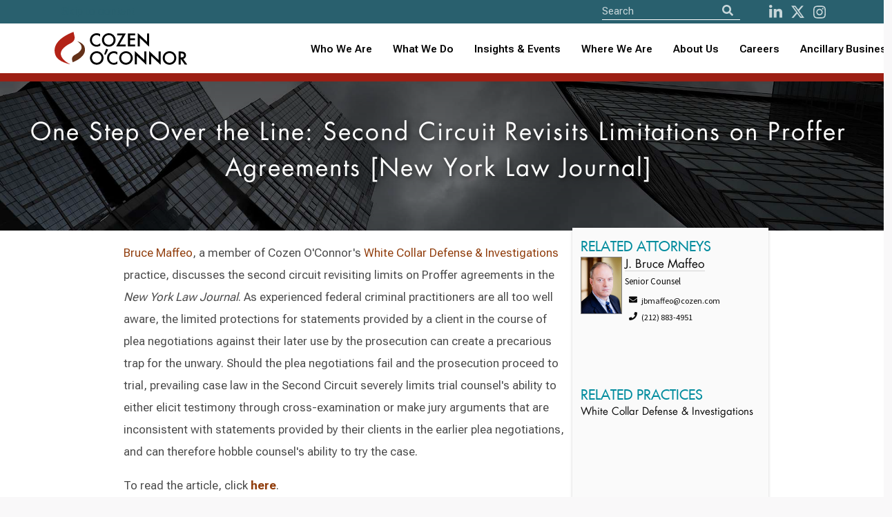

--- FILE ---
content_type: text/html; charset=utf-8
request_url: https://www.cozen.com/news-resources/publications/2017/one-step-over-the-line-second-circuit-revisits-limitations-on-proffer-agreements-new-york-law-journal-
body_size: 30513
content:

<!doctype html>
<!--[if lt IE 7]> <html class="no-js ie6 oldie" lang="en"> <![endif]-->
<!--[if IE 7]>
	<html class="no-js ie7 oldie" lang="en">
	<link rel="stylesheet" href="/Templates/styles/ie7.css">
<![endif]-->
<!--[if IE 8]>
	<html class="no-js ie8 oldie" lang="en">
	<link rel="stylesheet" href="/Templates/styles/ie8.css">
<![endif]-->

<!--[if gt IE 8]><!--> <html class="no-js" lang="en"> <!--<![endif]-->
<head id="ctl00_ctl00_Head1"><meta http-equiv="X-UA-Compatible" content="IE=edge" /><meta charset="utf-8" /><meta content="width=device-width, initial-scale=1.0, maximum-scale=6.0" name="viewport" /><link rel="shortcut icon" href="/Templates/images/favicon.ico" /><link rel="apple-touch-icon" href="/Templates/images/apple-touch-icon.png" /><link rel="manifest" href="/manifest.json" /><meta name="theme-color" content="#008c9e" />
    
    <script>
       //// console.log('start sw load');
       // if ('serviceWorker' in navigator) {
       //     navigator.serviceWorker.register('/service-worker.js')
       //         .then(() => console.log('CO Service Worker Installed'))
       //         .catch(err => console.error('Error sw', err));
       // }
        if ('serviceWorker' in navigator) {
            navigator.serviceWorker.getRegistrations().then(function(registrations) {
                for (let registration of registrations) {
                    registration.unregister();
                }
            });
        }
    </script>
	
	
    
    
    
    <link href="https://fonts.googleapis.com/css?family=Source+Sans+Pro:300,400,600,700" rel="stylesheet">

    <link href="/Templates/ssheets/mbundlev2?v=9RXJ-E_MaRiiDGFDlH9fIIz34AjWPOqrLsi-IEyM9dY1" rel="stylesheet"/>


 
<script src="https://cdnjs.cloudflare.com/ajax/libs/font-awesome/5.11.2/js/all.min.js" integrity="sha256-qM7QTJSlvtPSxVRjVWNM2OfTAz/3k5ovHOKmKXuYMO4=" crossorigin="anonymous"></script>

    
<script src="/js/pace.js"></script>
    
   
    <script src="/Templates/script/jsbundlev2?v=ZgVUc_EblCDwQAncVoIMxVJlC5yRow6whEwHzZOMs_81"></script>


  

    

	
    <script>
        function defer(method) {
            if (window.jQuery)
                method();
            else
                setTimeout(function () { defer(method) }, 50);
        }

    </script>
       
    
	
    <link href="https://fonts.googleapis.com/css?family=Source+Sans+Pro:300,400,600,700" rel="stylesheet" />
    <!--<link href="/Templates/ssheets/mbundlev2.css" rel="stylesheet" />-->
	<link href="/Templates/ssheets/jquery-ui.min.css" rel="stylesheet" /><link href="/Templates/ssheets/bulma.css" rel="stylesheet" /><link href="/Templates/ssheets/bulma-carousel.min.css" rel="stylesheet" /><link href="/Templates/ssheets/privacybanner.css" rel="stylesheet" /><link href="/Templates/ssheets/costyle.css?" rel="stylesheet" />

	<!-- New fonts 2023 -->
	<link rel="preconnect" href="https://fonts.googleapis.com" /><link rel="preconnect" href="https://fonts.gstatic.com" crossorigin="" /><link href="https://fonts.googleapis.com/css2?family=Roboto+Flex:opsz,wght@8..144,300;8..144,400;8..144,500;8..144,600;8..144,700&amp;display=swap" rel="stylesheet" />
       
	<!-- Slick slider 2023 -->
	<link rel="stylesheet" type="text/css" href="/slick/slick.css" /><link rel="stylesheet" type="text/css" href="/slick/slick-theme.css" />
	
	<!-- old font awesome -->
   <!-- <script src="https://cdnjs.cloudflare.com/ajax/libs/font-awesome/5.11.2/js/all.min.js" integrity="sha256-qM7QTJSlvtPSxVRjVWNM2OfTAz/3k5ovHOKmKXuYMO4=" crossorigin="anonymous"></script> -->
   
   <!-- 501Works Fontawesome 6 kit for Cozen 2023 -->
	<script src="https://kit.fontawesome.com/14ab1df7e6.js" crossorigin="anonymous"></script>

    <script src="/Templates/script/jsbundlev2.js"></script>

      
  
    
   
    
    
 


    
    <style type="text/css" media="screen">
        html, body {
            height: 100%;
        }

        body {
            margin: 0;
            padding: 0;
            overflow: auto;
        }

        .infoBox > * {
            font-family: Lato;
        }

        #flashContent {
            display: none;
        }
    </style>

    <link rel="stylesheet" type="text/css" href="/flowpaper/css/flowpaper.css" />
   
   

    
<meta name="keywords" content="cozen, o’connor" /><meta name="description" content="Bruce Maffeo, a member of Cozen O&#39;Connor&#39;s Criminal Defense &amp; Internal Investigations practice, discusses the second circuit revisiting limits on Proffer agreements in the New York Law Journal. " /><meta property="twitter:card" content="summary_large_image" /><meta property="twitter:site" content="@cozen_oconnor" /><meta property="twitter:title" content="One Step Over the Line: Second Circuit Revisits Limitations on Proffer Agreements [New York Law Journal]" /><meta property="twitter:description" content="Bruce Maffeo, a member of Cozen O&amp;#39;Connor&amp;#39;s Criminal Defense &amp;amp; Internal Investigations practice, discusses the second circuit revisiting limits on Proffer agreements in the New York Law Journal. " /><meta property="twitter:image" content="https://www.cozen.com/Templates/media/images/people/jbmaffeo.jpg" /><meta property="og:url" content="https://www.cozen.com/news-resources/publications/2017/one-step-over-the-line-second-circuit-revisits-limitations-on-proffer-agreements-new-york-law-journal-" /><meta property="og:title" content="One Step Over the Line: Second Circuit Revisits Limitations on Proffer Agreements [New York Law Journal]" /><meta property="og:description" content="Bruce Maffeo, a member of Cozen O&amp;#39;Connor&amp;#39;s Criminal Defense &amp;amp; Internal Investigations practice, discusses the second circuit revisiting limits on Proffer agreements in the New York Law Journal. " /><meta property="og:type" content="article" /><meta property="og:image" content="https://www.cozen.com/Templates/media/images/people/jbmaffeo.jpg" /><title>
	Cozen O’Connor: One Step Over the Line: Second Circuit Revisits Limitations on Proffer Agreements [New York Law Journal]
</title></head>

<body id="ctl00_ctl00_PageBody" class=" template-publicationsdetail">
<!--<div style="position: fixed; top: 0; left: 50%; transform: translate(-50%, 0); width: 200px; background-color: rgba(253, 255, 87, 0.9); border: 1px solid #dd5; color: red; text-align: center; font-weight: bold; font-size: 16px; z-index: 9999; text-shadow: 0px 1px #500; font-family: Courier">TEST SITE</div>-->

    <form name="aspnetForm" method="post" action="./one-step-over-the-line-second-circuit-revisits-limitations-on-proffer-agreements-new-york-law-journal-" id="aspnetForm" novalidate="">
<div>
<input type="hidden" name="__VIEWSTATE" id="__VIEWSTATE" value="nScEUBiR8LJdMQeaaroMcYKzCDy5KsYKt2bJldKxoypjWy0ESapDXAJynxSj2HEMWu8fzm5qE+JvksfgCF0JBHICGqk=" />
</div>

<div>

	<input type="hidden" name="__VIEWSTATEGENERATOR" id="__VIEWSTATEGENERATOR" value="3DD5A987" />
</div>

		<input type='hidden' name='PageMode' id='PageMode' value='Undefined'/><input type='hidden' name='NodeGuid' id='NodeGuid' value='fd6cc77a-a371-469a-82f1-b73b66f6e91d'/><input type='hidden' name='PostingGuid' id='PostingGuid' value='7a539dc1-811e-4c0c-918e-0aed387fd34d'/><input type='hidden' name='IsDraft' id='IsDraft' value='False'/>
		
			

     <section class="is-medium has-background-white">
    <div class="hero-head">
      

         

<header>
		<nav id="shrinkNavbar" class="navbar cotopnav">
		
			<div id="shrinkTopNav" class="top-nav">
				<div class="container">
				
					<div class="skip-to-content-link"><a href="#content">Skip to content</a></div>

					<div class="navbar-item nav-search top-nav-search">
						<div id="navSearch" class="control has-icons-left search-field">
							<div style="display: flex;">
							<form>
								<input aria-label="Site Search" ID="txtSearch" type="text" placeholder="Search" class="input searchnav">
								
								<button id="btnSearch" type="button" class="icon is-medium is-left" aria-label="Search">
									<i id="shrinkFASearch" class="fa fa-search"></i>
								</button>
							</form>
							</div>

							<div class="nav-social">
								<a id="shrinkNavSocialL" href="http://www.linkedin.com/company/cozen-o%27connor" aria-label="LinkedIn"><i class="fab fa-linkedin-in" aria-hidden="true"></i></a>
								<a id="shrinkNavSocialT" href="https://twitter.com/cozen_oconnor" aria-label="Twitter"><i class="fa-brands fa-x-twitter" aria-hidden="true"></i></a>
								<a id="shrinkNavSocialI" href="https://www.instagram.com/cozenoconnor/" aria-label="instagram"><i class="fab fa-instagram" aria-hidden="true"></i></a>
								<!--<a id="shrinkNavSocialI" href="http://www.facebook.com/CozenOConnor" aria-label="Facebook"><i class="fab fa-facebook" aria-hidden="true"></i></a>-->
							</div>

						</div>
					</div>

				</div>
			</div>
			
			<div class="container">
				<div class="navbar-brand">
					<a class="navbar-item" href="/">
						<img id="shrinkLogo" class="logo lazy" src="/img/CozenOConnor-Logo-RGB-whitebg.svg" alt="Cozen O’Connor logo">
					</a>
					
					<button type="button" tabindex="0" class="navbar-burger burger" data-target="navbarMenu" aria-label="Toggle Navigation Menu">
						<span></span>
						<span></span>
						<span></span>
					</button>
					
				</div>
				<div id="navbarMenu" class="navbar-menu">

					<div class="navbar-end">
					
						<div class="tabs is-right">
						
							<div>
								<ul>
									<li><a id="shrinkNavWho" class="" href="/people">Who We Are</a></li>
									<li><a id="shrinkNavWhat" class="" href="/practices-industries">What We Do</a></li>
									
									<li role="combobox" aria-expanded="true" tabindex="0" id="shrinkNavNews" class="navbar-item has-dropdown is-hoverable">
										<a href="/news-resources" style="padding: 0 !important">Insights & Events</a>
										<div id="shrinkNavNewsDropdown" class="navbar-dropdown">
											<a role="link" tabindex="0" id="shrinkNavNewsA" class="navbar-item" href="/news-resources">News, Alerts &amp; Events</a>
											<a role="link" tabindex="0" id="shrinkNavBlogsA" class="navbar-item" href="/news-resources/blogs">Blogs &amp; Podcasts</a>
										</div>
									</li>
									
									<!-- Mobile accordion -->
									<li class="mobile-nav">
										<button type="button" class="accordion">Insights & Events</button>
										<div class="panel">
											<a class="navbar-item" href="/news-resources">News, Alerts &amp; Events</a>
											<a class="navbar-item" href="/news-resources/blogs">Blogs &amp; Podcasts</a>
										</div>
									</li>
									<!-- End mobile accordion -->
									
									<li role="combobox" aria-expanded="true" tabindex="0" id="shrinkNavWhere" class="navbar-item has-dropdown is-hoverable">
										<a href="/offices" style="padding: 0 !important">Where We Are</a>
										<div id="shrinkNavWhereDropdown" class="navbar-dropdown">
											<a role="link" tabindex="0" id="shrinkNavUnitedA" class="navbar-item" href="/contact?r=usa">United States</a>
											<a role="link" tabindex="0" id="shrinkNavCanadaA" class="navbar-item" href="/contact?r=ca">Canada</a>
											<a role="link" tabindex="0" id="shrinkNavUKA" class="navbar-item" href="/contact?r=uk">United Kingdom</a>
										</div>
									</li>
									
									<!-- Mobile accordion -->
									<li class="mobile-nav">
										<button type="button" class="accordion">Where We Are</button>
										<div class="panel">
											<a class="navbar-item" href="/contact?r=usa">United States</a>
											<a class="navbar-item" href="/contact?r=ca">Canada</a>
											<a class="navbar-item" href="/contact?r=uk">United Kingdom</a>
										</div>
									</li>
									<!-- End mobile accordion -->
									
									<li role="combobox" aria-expanded="true" tabindex="0" id="shrinkNavAbout" class="navbar-item has-dropdown is-hoverable">
										<a href="/about" style="padding: 0 !important">About Us</a>
										<div id="shrinkNavAboutDropdown" class="navbar-dropdown">
											<a role="link" tabindex="0" id="shrinkNavAboutA" class="navbar-item" href="/about">About</a>
											<a role="link" tabindex="0" id="shrinkNavAlumniA" class="navbar-item" href="/alumni">Alumni</a>
											<a role="link" tabindex="0" id="shrinkNavAboutA" class="navbar-item" href="/about/firm-founders">Firm Founders</a>
											<a role="link" tabindex="0" id="shrinkNavDEIA" class="navbar-item" href="/about/firm-culture" style="text-transform: none">Firm Culture</a>
											<a role="link" tabindex="0" id="shrinkNavWomensA" class="navbar-item" href="/about/diversity/womens-initiative">Women’s Initiative</a>
										</div>
									</li>
									
									<!-- Mobile accordion -->
									<li class="mobile-nav">
										<button type="button" class="accordion">About Us</button>
										<div class="panel">
											<a class="navbar-item" href="/about">About</a>
											<a class="navbar-item" href="/alumni">Alumni</a>
											<a class="navbar-item" href="/about/firm-founders">Firm Founders</a>
											<a class="navbar-item" href="/about/firm-culture">Firm Culture</a>
											<a class="navbar-item" href="/about/diversity/womens-initiative">Women’s Initiative</a>
										</div>
									</li>
									<!-- End mobile accordion -->
									
									<li><a id="shrinkNavCareers" class="" href="/careers">Careers</a></li>
									
									<li role="combobox" aria-expanded="true" tabindex="0" id="shrinkNavAncillary" class="navbar-item has-dropdown is-hoverable navbar-last">
										<a href="/ancillary-businesses" style="padding: 0 !important">Ancillary Businesses</a>
										<div id="shrinkNavAncillaryDropdown" class="navbar-dropdown">
											<a role="link" tabindex="0" id="shrinkNavAncillaryA" class="navbar-item" href="/ancillary-businesses">All Ancillary Businesses</a>
											<a role="link" tabindex="0" id="shrinkNavCozenA" class="navbar-item" href="https://www.copublicstrategies.com/">Cozen O’Connor Public Strategies</a>
											<a role="link" tabindex="0" id="shrinkNavMargolisA" class="navbar-item" href="https://www.healyplus.com/">The Healy+ Group</a>
											<a role="link" tabindex="0" id="shrinkNavCOSECUREA" class="navbar-item" href="https://cosecure.com/">COSECURE</a>
											<a role="link" tabindex="0" id="shrinkNavHomeBaseA" class="navbar-item" href="https://homebasefamilyoffice.com/">HomeBase, The Family Office at Cozen O’Connor</a>
											<a role="link" tabindex="0" id="shrinkNavNationalA" class="navbar-item" href="https://www.nationalsubrogation.com/">National Subrogation Services</a>
											<a role="link" tabindex="0" id="shrinkNavCODISCOVRA" class="navbar-item" href="https://codiscovr.com/">CODISCOVR</a>
											<a role="link" tabindex="0" id="shrinkNavConnectBridge" class="navbar-item" href="https://www.connectbridge.com/">ConnectBridge</a>
											<a role="link" tabindex="0" id="shrinkNavConnectBridge" class="navbar-item" href="https://www.mb-lawllc.com/">MB Law</a>
										</div>
									</li>
									
									<!-- Mobile accordion -->
									<li class="mobile-nav">
										<button type="button" class="accordion">Ancillary Businesses</button>
										<div class="panel">
											<a class="navbar-item" href="/ancillary-businesses">All Ancillary Businesses</a>
											<a class="navbar-item" href="https://www.copublicstrategies.com/">Cozen O’Connor Public Strategies</a>
											<a class="navbar-item" href="https://www.healyplus.com/">The Healy+ Group</a>
											<a class="navbar-item" href="https://cosecure.com/">COSECURE</a>
											<a class="navbar-item" href="https://homebasefamilyoffice.com/">HomeBase, The Family Office at Cozen O’Connor</a>
											<a class="navbar-item" href="https://www.nationalsubrogation.com/">National Subrogation Services</a>
											<a class="navbar-item" href="https://codiscovr.com/">CODISCOVR</a>
											<a class="navbar-item" href="https://www.connectbridge.com/">ConnectBridge</a>
										</div>
									</li>
									<!-- End mobile accordion -->
								</ul>

							</div>

						</div>
					</div>
				</div>
			</div>
		</nav>
	</header>
    </div>

          
  

    
    
    <section class="czpage">
        <div class="columns is-multiline">

            <div class="column is-full-fullhd is-full-mobile is-12 czpghead balance-text has-text-centered lazy" data-loader="coNewsFeature" data-src="/img/practice/criminal-defense-and-internal-investigations.jpg">

                <h1 class="rellax czheadersize" data-rellax-speed="-3">One Step Over the Line: Second Circuit Revisits Limitations on Proffer Agreements [New York Law Journal]</h1>
            </div>
        </div>
    </section>

    <section class="container czsectionpad czpage">
    <div class="columns is-multiline">
    <div class="column is-7 czsectionpad czbio is-offset-1">
       <div id='PagePhoto' class=' assetWrapper ImageAsset' ></div>
       

                <div id='MainContent' class='content assetWrapper TextAsset' ><p>
	<a href="https://www.cozen.com/people/bios/maffeo-j">Bruce Maffeo</a>, a member of Cozen O&#39;Connor&#39;s <a href="https://www.cozen.com/practices/litigation/criminal-defense-and-internal-investigations">White Collar Defense &amp; Investigations</a> practice, discusses the second circuit revisiting limits on Proffer agreements in the <em>New York Law Journal</em>.&nbsp;As experienced federal criminal practitioners are all too well aware, the limited protections for statements provided by a client in the course of plea negotiations against their later use by the prosecution can create a precarious trap for the unwary. Should the plea negotiations fail and the prosecution proceed to trial, prevailing case law in the Second Circuit severely limits trial counsel&#39;s ability to either elicit testimony through cross-examination or make jury arguments that are inconsistent with statements provided by their clients in the earlier plea negotiations, and can therefore hobble counsel&#39;s ability to try the case.&nbsp;</p>
<p>
	To read the article, click <a href="/Templates/media/files/One%20Step%20Over%20the%20Line.pdf"><strong>here</strong></a>.</p>
</div>
                <br />
         <a target="_blank" href="https://www.linkedin.com/shareArticle?mini=true&url=http://www.cozen.com/news-resources/publications/2017/one-step-over-the-line-second-circuit-revisits-limitations-on-proffer-agreements-new-york-law-journal-"><img alt="Share Page On LinkedIn" class="liShare" src="/templates/images/social/linkedin-share.gif" /></a>

                     <a href="https://twitter.com/share" class="twitter-share-button" data-count="none" data-text="One Step Over the Line: Second Circuit Revisits Limitations on Proffer Agreements [New York Law Journal]" data-url="http://www.cozen.com/news-resources/publications/2017/one-step-over-the-line-second-circuit-revisits-limitations-on-proffer-agreements-new-york-law-journal-" data-via="cozen_oconnor" data-lang="en">Tweet</a>
<script>!function (d, s, id) { var js, fjs = d.getElementsByTagName(s)[0]; if (!d.getElementById(id)) { js = d.createElement(s); js.id = id; js.src = "https://platform.twitter.com/widgets.js"; fjs.parentNode.insertBefore(js, fjs); } }(document, "script", "twitter-wjs");</script>
        
                

                <div id="documentViewer" class="flexpaper_viewer" style="width: 100%;"></div>
                <a id="pdfdownload" style="display: none;" href="?embed">Download PDF</a>
         
    </div>
        
         <div class="column is-3 has-background-white-bis biosidebar rellax" data-rellax-speed="5">

                <div class="columns">

                    <div class="column is-full">

                        
							<h3>
								<div id='RelatedAttorneysHeader' class=' assetWrapper TextAsset' >Related Attorneys</div>
							</h3>
                            
                                    <div class="columns is-multiline">
                                
                                    <div class="column is-full">
                                        <img src="/Templates/media/images/people/hires/jbmaffeo.jpg" class="heroPersonInfoImg is-pulled-left" style='; margin: 0 4px 30px 0!important;'/>

                                        <h4 style="">
                                            <a href="/people/bios/maffeo-j">J. Bruce Maffeo</a>
                                        </h4>

                                        <p>
                                            <p class="patitle">Senior Counsel </p>
                                            <p class="sidebarcontact"><span class="icon"><i class="fas fa-envelope"></i></span>jbmaffeo@cozen.com</p>
                                            <p class="sidebarcontact"><span class="icon"><i class="fas fa-phone"></i></span>(212) 883-4951</p>
                                            <a href="/Utilities/vCard.ashx?NodeGuid=cb36df99-d085-4a40-bda0-2ec0c7ec8e67" class="vcard"></a>
                                        </p>
                                    </div>
                                
                                </div>
                                

                            <br />
                        
                    </div>

                    <div class="column is-3 is-hidden">
                        

<div id="tools">
    <a title="Download PDF" href="/data/pdf.ashx?t=g&n=fd6cc77a-a371-469a-82f1-b73b66f6e91d" class="">  <i class="fa fa-file-pdf  fa-2x" aria-hidden="true"></i></a>

    
    <!--<a href="#" class="email" title="email" id="modal_openx" onclick="return openModal();"></a>-->
    <a id="ctl00_ctl00_MainContentPlaceHolder_MainContent_PageTools2_lnkWindowPrint" class="print"></a>
</div>
<div class="clear"></div>


                    </div>
                </div>

             
                 <h3>Related Practices</h3>
                 
                 <div id='RelatedPractices' class=' assetWrapper RelatedContentAsset' ><dl class='spotlightList'><dd class='first'>
<p class='summary'><a href='/practices/litigation/criminal-defense-and-internal-investigations' target='_self'> White Collar Defense & Investigations  </a> </p>
</dd>
</dl></div>
                 <br />
             
                

                <div id="rightBarFeature"></div>

                <div id='RightColumnFeatured' class=' assetWrapper TextAsset' ></div>

                <div id='pubLoadScript' class=' assetWrapper TextAsset' ></div>
            </div>
        

    </div>
    </section>

   
    <script type="text/javascript">
        defer(function () {
            $(document).ready(function () {
                $("a[href^=http]").each(function () {
                    if (this.href.indexOf(location.hostname) == -1) {
                        $(this).attr({
                            target: "_blank",
                            title: "Open external link in a new window"
                        });
                    }
                })
            });

        });
    </script>

 
</section>
    
  

     

<footer class="footer"  role="contentinfo">
    <div class="container">
	
		<div class="columns">
		
			<div class="column is-full">
	
				<div class="footer-content">
					<div>
						<img src="/img/CozenOConnor-Logo-RGB_Reverse.svg" alt="Cozen O'Connor">
					</div>
					
					<div>
						<h2>Learn More</h2>
						<ul>
							<li><a href="/events/cle-programs">CLE Programs</a></li>
							<li><a href="/news-resources/subscribe-to-publication-alerts">Subscribe To Publications</a></li>
							<li><a href="/contact">Contact</a></li>
						</ul>
					</div>

				</div>
		
				<div class="footer-links">
					
					<ul>
						<li>
							<a href="/privacy-policy">Privacy Policy</a>
							<span>&nbsp;&nbsp;&nbsp;&nbsp;|&nbsp;&nbsp;&nbsp;&nbsp;</span>
						</li>
						<li>
							<a href="/disclaimer">Disclaimer</a>
							<span>&nbsp;&nbsp;&nbsp;&nbsp;|&nbsp;&nbsp;&nbsp;&nbsp;</span>
						</li>
						<li>
							<a href="/attorney-advertising">Attorney Advertising</a>
						</li>
					</ul>
					
					
				</div>
		
			</div>
		</div>
		
	</div>
		
		
    
	
</footer>
<script src="/js/cozen.js?20250521"></script>

<!-- Homepage redesign javascript 2023 -->
<script src="/js/js2023.js"></script>


    <div id="modal_wrapper" class="modal">
        <div id="modal_window">

            <div style="text-align: right;"><a id="modal_close" onclick="return closeModal();" >close <b>X</b></a></div>

            <p>Share this page:</p>

            <div id="modal_feedback">
               
               
             
                <p><a id="sharePage" onclick="return shareviaemail();">Share</a></p>
            </div>
        </div>
    </div>
    
    <div id="shareviaemail" class="modal">
        <div class="modal-background"></div>
        <div class="modal-card">
            <header class="modal-card-head">
                <p class="modal-card-title">Share this page</p>
                <a class="button delete" onclick="return closeModal();" aria-label="close"></a>
            </header>
            <section class="modal-card-body">
                <input type="hidden" name="action" value="sharepage" />
                <input type="hidden" name="type" value="pagetools" />
                <input type="hidden" id="pageurl" name="pageurl" value="" />

                <div class="field">
                    <label class="label">To Email Address*</label>
                    <div class="control has-icons-left has-icons-right">
                        <input type="email" placeholder="Email input" id="txtemail" name="txtemail" value="">
                       
                     
                    </div>
                    
                </div>
                
                <div class="field">
                    <label class="label">From Email Address*</label>
                    <div class="control has-icons-left has-icons-right">
                        <input type="email" placeholder="Email input" id="txtfromemail" name="txtfromemail"  value="">
                       
                     
                    </div>
                    
                </div>
                
                <div class="field">
                    <label class="label">Subject</label>
                    <div class="control">
                        <input class="input" type="text" name="txtsubject" id="txtsubject">
                    </div>
                </div>
                
                <div class="field">
                    <label class="label">Message</label>
                    <div class="control">
                        <textarea class="textarea" name="txtmsg" id="txtmsg" ></textarea>
                    </div>
                </div>
                

            </section>
            <footer class="modal-card-foot">
                <a onclick="return shareviaemail();" class="button is-success">Share</a>
                <a  onclick="return closeModal();" class="button">Cancel</a>
            </footer>
        </div>
    </div>



 


		
    </form>

    
    

    
    
   


     <style>
  .ui-autocomplete {
    /*max-height: 300px;
    overflow-y: auto;
 
    overflow-x: hidden;*/
  }


  * html .ui-autocomplete {
    /*height: 300px;*/
  }

  .ui-autocomplete-loading{background:url('/templates/images/logo_loop.gif') no-repeat right center !important;
        }
  
  </style>
   
   <script type='text/javascript'>
window.__lo_site_id = 90776;

	(function() {
		var wa = document.createElement('script'); wa.type = 'text/javascript'; wa.async = true;
		wa.src = 'https://d10lpsik1i8c69.cloudfront.net/w.js';
		var s = document.getElementsByTagName('script')[0]; s.parentNode.insertBefore(wa, s);
	  })();
	</script>

    
  
   
           <script async src="https://www.googletagmanager.com/gtag/js?id=UA-947419-1"></script>
        <script>
            window.dataLayer = window.dataLayer || [];
            function gtag(){dataLayer.push(arguments);}
            gtag('js', new Date());

            gtag('config', 'UA-947419-1');
            gtag('config', 'AW-986996778');
        </script>
   <script>
            function gtag_report_CallConversion(url) {
                var callback = function () {
                    if (typeof(url) != 'undefined') {
                        window.location = url;
                    }
                };
                gtag('event', 'conversion', {
                    'send_to': 'AW-986996778/Nb36CLKj2JoBEKrA0dYD',
                    'event_callback': callback
                });
                return true;
            }

  function gtag_report_EmailConversion(url) {
                var callback = function () {
                    if (typeof(url) != 'undefined') {
                        window.location = url;
                    }
                };
                gtag('event', 'conversion', {
                    'send_to': 'AW-986996778/2ln-CPLK2p0BEKrA0dYD',
                    'event_callback': callback
                });
                return true;
            }
        </script>

       <!-- Google tag (gtag.js) -->
		<script async src="https://www.googletagmanager.com/gtag/js?id=G-P6D0C6C7CW"></script>
		<script>
		  window.dataLayer = window.dataLayer || [];
		  function gtag(){dataLayer.push(arguments);}
		  gtag('js', new Date());

		  gtag('config', 'G-P6D0C6C7CW');
		</script>

    
  <script type="text/javascript" src="/flowpaper/js/jquery.extensions.min.js"></script>
    <!--[if gte IE 10 | !IE ]><!-->
    <script type="text/javascript" src="/flowpaper/js/three.min.js"></script>
    <!--<![endif]-->
    <script type="text/javascript" src="/flowpaper/js/flowpaper.js"></script>
    <script type="text/javascript" src="/flowpaper/js/flowpaper_handlers.js"></script>

  

   




    </body>
</html>



--- FILE ---
content_type: application/javascript
request_url: https://www.cozen.com/flowpaper/js/flowpaper.js
body_size: 24274
content:
/**
 █▒▓▒░ The FlowPaper Project

 This file is part of FlowPaper.

 For more information on FlowPaper please see the FlowPaper project
 home page: http://flowpaper.devaldi.com
 */

/**
*
* FlowPaper helper function for retrieving a active FlowPaper instance
*
*/ 
window.$FlowPaper = window.getDocViewer = window["$FlowPaper"] = function(id){
	var instance = (id==="undefined")?"":id;

    if (window['ViewerMode'] == 'flash') {
		return window["FlowPaperViewer_Instance"+instance].getApi();
	}else if(window['ViewerMode'] == 'html'){
		return window["FlowPaperViewer_Instance"+instance];
	}
};  



/**
 *
 * FlowPaper embedding (name of placeholder, config)
 *
 */
window.FlowPaperViewerEmbedding = window.$f = function(id, args) {
    this.id = id;

    var userAgent = navigator.userAgent.toLowerCase();
    var browser = window["eb.browser"] = {
        version: (userAgent.match(/.+(?:rv|it|ra|ie)[\/: ]([\d.]+)/) || [])[1],
        safari: /webkit/.test(userAgent),
        opera: /opera/.test(userAgent),
        msie: /msie/.test(userAgent) && !/opera/.test(userAgent),
        mozilla: /mozilla/.test(userAgent) && !/(compatible|webkit)/.test(userAgent),
        seamonkey: /seamonkey/.test(userAgent),
        chrome: /chrome/.test(userAgent)
    };

    browser.detected = browser.safari || browser.opera || browser.msie || browser.mozilla || browser.seamonkey || browser.chrome;

    // assume Chrome version 500 if we couldnt detect it
    if(!browser.detected || !browser.version){
        browser.chrome = true; browser.version = "500.00";
    }

    var platform = window["eb.platform"] = {
        win:/win/.test(userAgent),
        mac:/mac/.test(userAgent),
        touchdevice : (function(){try {return 'ontouchstart' in document.documentElement;} catch (e) {return false;} })(),
        android : (userAgent.indexOf("android") > -1),
        ios : ((userAgent.match(/iphone/i)) || (userAgent.match(/ipod/i)) || (userAgent.match(/ipad/i))),
        iphone : (userAgent.match(/iphone/i)) || (userAgent.match(/ipod/i)),
        ipad : (userAgent.match(/ipad/i)),
        winphone : userAgent.match(/Windows Phone/i),
        blackberry : userAgent.match(/BlackBerry/i) || userAgent.match(/BB10/i),
        webos : userAgent.match(/webOS/i)
    };

    platform.touchonlydevice = platform.touchdevice && (platform.android || platform.ios || platform.winphone || platform.blackberry || platform.webos);

    var config = args.config;
    var _SWFFile,_PDFFile,_IMGFiles,_SVGFiles,_IMGFiles_thumbs="",_IMGFiles_highres="",_JSONFile  = "",_jsDirectory="",_cssDirectory="",_localeDirectory="";_WMode = (config.WMode!=null||config.wmode!=null?config.wmode||config.WMode:"direct");
    var _uDoc = ((config.DOC !=null)?unescape(config.DOC):null);
    var instance = "FlowPaperViewer_Instance"+((id==="undefined")?"":id);
    var _JSONDataType = (config.JSONDataType!=null)?config.JSONDataType:"json";

    if (_uDoc != null) {
        _SWFFile 	        = FLOWPAPER.translateUrlByFormat(_uDoc,"swf");
        _PDFFile 	        = FLOWPAPER.translateUrlByFormat(_uDoc,"pdf");
        _JSONFile 	        = FLOWPAPER.translateUrlByFormat(_uDoc,_JSONDataType);
        _IMGFiles 	        = FLOWPAPER.translateUrlByFormat(_uDoc,"jpg");
        _SVGFiles           = FLOWPAPER.translateUrlByFormat(_uDoc,"svg");
        _IMGFiles_thumbs    = FLOWPAPER.translateUrlByFormat(_uDoc,"jpg");
        _IMGFiles_highres   = FLOWPAPER.translateUrlByFormat(_uDoc,"jpgpageslice");
    }

    _SWFFile  			= (config.SwfFile!=null?config.SwfFile:_SWFFile);
    _SWFFile  			= (config.SWFFile!=null?config.SWFFile:_SWFFile);
    _PDFFile 			= (config.PDFFile!=null?config.PDFFile:_PDFFile);
    _IMGFiles 			= (config.IMGFiles!=null?config.IMGFiles:_IMGFiles);
    _IMGFiles 			= (config.PageImagePattern!=null?config.PageImagePattern:_IMGFiles);
    _SVGFiles 			= (config.SVGFiles!=null?config.SVGFiles:_SVGFiles);
    _IMGFiles_thumbs    = (config.ThumbIMGFiles!=null?config.ThumbIMGFiles:_IMGFiles_thumbs);
    _IMGFiles_highres   = (config.HighResIMGFiles!=null?config.HighResIMGFiles:_IMGFiles_highres);
    _JSONFile 			= (config.JSONFile!=null?config.JSONFile:_JSONFile);
    _jsDirectory 		= (config.jsDirectory!=null?config.jsDirectory:FLOWPAPER.detectjsdir());
    _cssDirectory 		= (config.cssDirectory!=null?config.cssDirectory:FLOWPAPER.detectcssdir());
    _localeDirectory 	= (config.localeDirectory!=null?config.localeDirectory:"locale/");
    if(_SWFFile!=null && _SWFFile.indexOf("{" )==0 && _SWFFile.indexOf("[*," ) > 0 && _SWFFile.indexOf("]" ) > 0){_SWFFile = escape(_SWFFile);} // split file fix

    // overwrite StartAtPage with anything off the hash
    if(FLOWPAPER.getLocationHashParameter){
        var pageFromHash = FLOWPAPER.getLocationHashParameter('page');
        if(pageFromHash!=null){
            config.StartAtPage = pageFromHash;
        }
    }

    if(FLOWPAPER.getLocationHashParameter){
        var previewModeFromHash = FLOWPAPER.getLocationHashParameter('PreviewMode');
        if(previewModeFromHash!=null){
            config.PreviewMode = previewModeFromHash;
        }
    }

    if(config.PreviewMode == "FrontPage" && ((_IMGFiles!=null && _IMGFiles.length>0) || (_IMGFiles_thumbs!=null && _IMGFiles_thumbs.length>0))){
        FLOWPAPER.initFrontPagePreview(id,args,(_IMGFiles_thumbs!=null && _IMGFiles_thumbs.length>0)?_IMGFiles_thumbs:_IMGFiles);
        return;
    }

    window[instance] = flashembed(id, {
        src						    : _jsDirectory+"../FlowPaperViewer.swf",
        version					    : [11, 0],
        expressInstall			    : "js/expressinstall.swf",
        wmode					    : _WMode
    },{
        ElementId               : id,
        SwfFile  				: _SWFFile,
        PdfFile  				: _PDFFile,
        IMGFiles  				: _IMGFiles,
        SVGFiles  				: _SVGFiles,
        JSONFile 				: _JSONFile,
        ThumbIMGFiles           : _IMGFiles_thumbs,
        HighResIMGFiles         : _IMGFiles_highres,
        useCustomJSONFormat 	: config.useCustomJSONFormat,
        JSONPageDataFormat 		: config.JSONPageDataFormat,
        JSONDataType 			: _JSONDataType,
        Scale 					: (config.Scale!=null)?config.Scale:0.8,
        ZoomTransition 			: (config.ZoomTransition!=null)?config.ZoomTransition:'easeOut',
        ZoomTime 				: (config.ZoomTime!=null)?config.ZoomTime:0.5,
        ZoomInterval 			: (config.ZoomInterval)?config.ZoomInterval:0.1,
        FitPageOnLoad 			: (config.FitPageOnLoad!=null)?config.FitPageOnLoad:false,
        FitWidthOnLoad 			: (config.FitWidthOnLoad!=null)?config.FitWidthOnLoad:false,
        FullScreenAsMaxWindow 	: (config.FullScreenAsMaxWindow!=null)?config.FullScreenAsMaxWindow:false,
        ProgressiveLoading 		: (config.ProgressiveLoading!=null)?config.ProgressiveLoading:false,
        MinZoomSize 			: (config.MinZoomSize!=null)?config.MinZoomSize:0.2,
        MaxZoomSize 			: (config.MaxZoomSize!=null)?config.MaxZoomSize:5,
        SearchMatchAll 			: (config.SearchMatchAll!=null)?config.SearchMatchAll:false,
        SearchServiceUrl 		: config.SearchServiceUrl,
        InitViewMode 			: config.InitViewMode,
        DisableOverflow         : config.DisableOverflow,
        DisplayRange            : config.DisplayRange,
        TouchInitViewMode       : config.TouchInitViewMode,
        PreviewMode             : config.PreviewMode,
        PublicationTitle        : config.PublicationTitle,
        LoaderImage             : config.LoaderImage,
        MixedMode               : config.MixedMode,
        EnableWebGL             : config.EnableWebGL,
        AutoDetectLinks         : config.AutoDetectLinks,
        ImprovedAccessibility   : config.ImprovedAccessibility,
        BitmapBasedRendering 	: (config.BitmapBasedRendering!=null)?config.BitmapBasedRendering:false,
        StartAtPage 			: (config.StartAtPage!=null&&config.StartAtPage.toString().length>0&&!isNaN(config.StartAtPage))?config.StartAtPage:1,
        PrintPaperAsBitmap		: (config.PrintPaperAsBitmap!=null)?config.PrintPaperAsBitmap:((browser.safari||browser.mozilla)?true:false),
        AutoAdjustPrintSize		: (config.AutoAdjustPrintSize!=null)?config.AutoAdjustPrintSize:true,
        EnableSearchAbstracts   : ((config.EnableSearchAbstracts!=null)?config.EnableSearchAbstracts:true),
        EnableCornerDragging 	: ((config.EnableCornerDragging!=null)?config.EnableCornerDragging:true), // FlowPaper Zine parameter
        BackgroundColor 		: config.BackgroundColor, // FlowPaper Zine parameter
        PanelColor 				: config.PanelColor, // FlowPaper Zine parameter
        BackgroundAlpha         : config.BackgroundAlpha, // FlowPaper Zine parameter
        UIConfig                : config.UIConfig,  // FlowPaper Zine parameter
        PageIndexAdjustment     : config.PageIndexAdjustment,

        ViewModeToolsVisible 	: ((config.ViewModeToolsVisible!=null)?config.ViewModeToolsVisible:true),
        ZoomToolsVisible 		: ((config.ZoomToolsVisible!=null)?config.ZoomToolsVisible:true),
        NavToolsVisible 		: ((config.NavToolsVisible!=null)?config.NavToolsVisible:true),
        CursorToolsVisible 		: ((config.CursorToolsVisible!=null)?config.CursorToolsVisible:true),
        SearchToolsVisible 		: ((config.SearchToolsVisible!=null)?config.SearchToolsVisible:true),
        AnnotationToolsVisible  : ((config.AnnotationToolsVisible!=null)?config.AnnotationToolsVisible:true), // Annotations viewer parameter

        StickyTools				: config.StickyTools,
        UserCollaboration       : config.UserCollaboration,
        CurrentUser             : config.CurrentUser,
        Toolbar                 : config.Toolbar,
        BottomToolbar           : config.BottomToolbar,
        DocSizeQueryService 	: config.DocSizeQueryService,

        RenderingOrder 			: config.RenderingOrder,

        TrackingNumber          : config.TrackingNumber,
        localeChain 			: (config.localeChain!=null)?config.localeChain:"en_US",
        jsDirectory 			: _jsDirectory,
        cssDirectory 			: _cssDirectory,
        localeDirectory			: _localeDirectory,
        signature               : config.signature,
        key 					: config.key
    });

    // add TrackingNumber to the data collection for easier use in events later
    if(config.TrackingNumber && config.TrackingNumber.length>0){

        var _trackSWFFile = _SWFFile; if(_trackSWFFile){_trackSWFFile = (_trackSWFFile.indexOf("/")>0?_trackSWFFile.substr(_trackSWFFile.lastIndexOf("/")+1):_trackSWFFile); _trackSWFFile = _trackSWFFile.replace("_[*,0]",""); _trackSWFFile = _trackSWFFile.replace(".swf",".pdf"); _trackSWFFile = (_trackSWFFile.indexOf("}")>0?_trackSWFFile.substr(0,_trackSWFFile.lastIndexOf(",")):_trackSWFFile);}
        var _trackPDFFile = _PDFFile; if(_trackPDFFile){_trackPDFFile = (_trackPDFFile.indexOf("/")>0?_trackPDFFile.substr(_trackPDFFile.lastIndexOf("/")+1):_trackPDFFile); _trackPDFFile = _trackPDFFile.replace("_[*,0]","").replace("_[*,2]","");}
        var _trackJSONFile = _JSONFile; if(_JSONFile){_trackJSONFile = (_trackJSONFile.indexOf("/")>0?_trackJSONFile.substr(_trackJSONFile.lastIndexOf("/")+1):_trackJSONFile); _trackJSONFile = _trackJSONFile.replace("{page}",""); _trackJSONFile = _trackJSONFile.replace(".js",".pdf");}

        jQuery('#'+id).data('TrackingDocument',(_trackPDFFile || _trackSWFFile || _trackJSONFile));
        jQuery('#'+id).data('TrackingNumber',config.TrackingNumber);
    }
};

(function() {
    if(!window.FLOWPAPER){window.FLOWPAPER = {};}

    FLOWPAPER.detectjsdir = function(){
        if(jQuery('script[src$="flowpaper.js"]').length>0){
            return jQuery('script[src$="flowpaper.js"]').attr('src').replace('flowpaper.js','');
        }else{
            return "js/"
        }
    };

    FLOWPAPER.detectcssdir= function(){
        if(jQuery('link[href$="flowpaper.css"]').length>0){
            return jQuery('link[href$="flowpaper.css"]').attr('href').replace('flowpaper.css','');
        }else{
            return "css/"
        }
    };

    FLOWPAPER.getLocationHashParameter = function(param){
        var hash = location.hash.substr(1);

        if(hash.indexOf(param+'=')>=0){
            var value = hash.substr(hash.indexOf(param+'='))
                .split('&')[0]
                .split('=')[1];

            return value;
        }

        return null;
    };

    FLOWPAPER.translateUrlByFormat = function(url,format){
        if(url.indexOf("{") == 0 && format != "swf"){ // loading in split file mode
            url = url.substring(1,url.lastIndexOf(","));

            if(format!="pdf"){
                url = url.replace("[*,0]","{page}")
                url = url.replace("[*,2]","{page}")
            }
        }else if(format == "swf" && url.indexOf("{") != 0){
            url = url.replace("{page}", "");
            url = url.replace(/&/g, '%26');
            url = url.replace(/ /g, '%20');
        }

        if(format =="jpgpageslice"){
            url = url + "&sector={sector}";
        }

        url = (url!=null && url.indexOf('{format}') > 0 ? url.replace("{format}", format):null);
        return url;
    };

    FLOWPAPER.translateUrlByDocument = function(url,document){
        return (url!=null && url.indexOf('{doc}') > 0 ? url.replace("{doc}", document):null);
    };

    FLOWPAPER.animateDenyEffect = function(obj,margin,time,cycles,dir) {
        window.setTimeout(function(){
            var speed = time / ((2*cycles)+1);
            var margRat = 1 + (60/(cycles*cycles)); $(obj).stop(true,true);
            for (var i=0; i<=cycles; i++) {
                for (var j=-1; j<=1; j+=2)
                    $(obj).animate({marginLeft: (i!=cycles)*j*margin},{duration:speed, queue:true});

                margin/=margRat;
            }
        },500);
    };

    FLOWPAPER.initFrontPagePreview = function initFrontPagePreview(viewerid,args,IMGFiles){
        var animate = true;
        jQuery(document.body).css('background-color',jQuery('#'+viewerid).css('background-color'));

        var img = new Image();
        jQuery(img).bind('load',function(){
            jQuery(document.body).append(
                "<div id='flowpaper_frontpagePreview_"+viewerid+"'>"+
                    "<form class='flowpaper_htmldialog' method='POST' style='display:none;top:100px;margin:"+((jQuery(window).height()>350)?"50px auto":"0px auto")+";padding-bottom:0px;'>"+
                    "<div class='flowpaper_preview_container flowpaper_publications flowpaper_publication_csstransforms3d' style='overflow-y:hidden;overflow-x:hidden;text-align:center;margin: -25px -25px 0px;padding: 15px 25px 20px 25px;'>"+
                    "<div class='flowpaper_publication flowpaper_publication_csstransforms3d' style='cursor:pointer;margin-bottom:20px;'>"+
                    "<img src='"+(IMGFiles.replace("{page}",1))+"' />"+
                    "</div>"+
                    ((args.config.PublicationTitle!=null && args.config.PublicationTitle.length>0)?"<h1 class='flowpaper_htmldialog-title' style='margin-bottom:0px;'>"+args.config.PublicationTitle+"</h1>":"")+
                    "</div>"+
                    "</form>"+
                    "</div>"
            );

            var anim_duration = animate?1000:0;
            var anim_height_dur = animate?anim_duration/3:0;
            var theight = 260;

            jQuery('.flowpaper_htmldialog').css({height : '0px', display : 'block'});
            jQuery('.flowpaper_htmldialog').animate({'height': theight+'px','top':'0px'},{duration: anim_height_dur, complete: function(){
                var preview_container = jQuery('#flowpaper_frontpagePreview_'+viewerid);
                var container_width = preview_container.find('.flowpaper_preview_container').width();
                var container_height = preview_container.find('.flowpaper_preview_container').height();

                preview_container.find('.flowpaper_htmldialog').css({'height' : ''}); // remove height attribute to fit publication
                preview_container.find('.flowpaper_preview_container').append("<div class='flowpaper_frontpagePreview_play' style='position:absolute;left:"+(container_width/2)+"px;top:"+(container_height/2-((args.config.PublicationTitle!=null)?50:25))+"px;width:0px;height:0px;border-bottom:50px solid transparent;border-top:50px solid transparent;border-left:50px solid #AAAAAA;'></div>");

                var playbutton = preview_container.find('.flowpaper_frontpagePreview_play');

                playbutton.css({opacity : 0.85, 'cursor' : 'pointer'});
                preview_container.find('.flowpaper_publication, .flowpaper_frontpagePreview_play').on("mouseover",function(e){
                    jQuery(playbutton).css({
                        'border-left'	: '50px solid #FFFFFF',
                        opacity : 0.85
                    });
                });

                preview_container.find('.flowpaper_publication, .flowpaper_frontpagePreview_play').on("mouseout",function(e){
                    jQuery(playbutton).css({
                        'border-left'	: '50px solid #AAAAAA'
                    });
                });

                preview_container.find('.flowpaper_publication, .flowpaper_frontpagePreview_play').on("mousedown",function(e){
                    jQuery('#flowpaper_frontpagePreview_'+viewerid).remove();
                    args.config.PreviewMode=null;
                    jQuery('#'+viewerid).FlowPaperViewer(args);
                });

                jQuery('.flowpaper_publication').animate({opacity:1},{
                    step : function(now,fx){
                        var target = -7;var opacityfrom = -40;var diff = opacityfrom - target;var rotate = (diff * now);

                        jQuery('.flowpaper_publication').css({
                            '-webkit-transform' : 'perspective(300) rotateY('+(opacityfrom - rotate)+'deg)',
                            '-moz-transform' : 'rotateY('+(opacityfrom - rotate)+'deg)',
                            'box-shadow' : '5px 5px 20px rgba(51, 51, 51, '+now+')'
                        });
                    },
                    duration:anim_duration
                });

            }});

        });
        img.src = (IMGFiles.replace("{page}",1));
    };

    FLOWPAPER.initLoginForm = function initLoginForm(IMGFiles,animate){
        jQuery(document.body).css('background-color','#dedede');

        var img = new Image();
        jQuery(img).bind('load',function(){
            jQuery(document.body).append(
                    "<div id='loginForm'>"+
                    "<form class='flowpaper_htmldialog' method='POST' style='display:none;top:100px;margin:"+((jQuery(window).height()>500)?"50px auto":"0px auto")+"'>"+
                    "<div class='flowpaper_publications flowpaper_publication_csstransforms3d' style='overflow-y:hidden;overflow-x:hidden;text-align:center;background: #f7f7f7;margin: -25px -25px 0px;padding: 15px 25px 0px 25px;'>"+
                    "<div class='flowpaper_publication flowpaper_publication_csstransforms3d' id='flowpaper_publication1'>"+
                    "<img src='"+(IMGFiles.replace("{page}",1))+"' />"+
                    "</div>"+

                    "<h1 class='flowpaper_htmldialog-title'>password protected publication</h1>"+
                    "<input type='password' id='txt_flowpaper_password' name='txt_flowpaper_password' class='flowpaper_htmldialog-input' placeholder='Enter password'>"+
                    "<input type='submit' value='Submit' class='flowpaper_htmldialog-button'>"+
                    "</div>"+
                    "</form>"+
                    "</div>"
            );

            var anim_duration = animate?1000:0;
            var anim_height_dur = animate?anim_duration/3:0;
            var theight = 400;

            jQuery('.flowpaper_htmldialog').css({height : '0px', display : 'block'});
            jQuery('.flowpaper_htmldialog').animate({'height': theight+'px','top':'0px'},{duration: anim_height_dur, complete: function(){
                jQuery('.flowpaper_htmldialog').css({'height' : ''}); // remove height attribute to fit publication

                jQuery('.flowpaper_publication').animate({opacity:1},{
                    step : function(now,fx){
                        var target = -7;var opacityfrom = -40;var diff = opacityfrom - target;var rotate = (diff * now);

                        jQuery('.flowpaper_publication').css({
                            '-webkit-transform' : 'perspective(300) rotateY('+(opacityfrom - rotate)+'deg)',
                            '-moz-transform' : 'rotateY('+(opacityfrom - rotate)+'deg)',
                            'box-shadow' : '5px 5px 20px rgba(51, 51, 51, '+now+')'
                        });
                    },
                    duration:anim_duration
                });

            }});

        });
        img.src = (IMGFiles.replace("{page}",1));
    };

    FLOWPAPER.blockedNewWindow = function(poppedWindow){
        var result = false;

        try {
            if (typeof poppedWindow == 'undefined') {
                // Safari with popup blocker... leaves the popup window handle undefined
                result = true;
            }
            else if (poppedWindow && poppedWindow.closed) {
                // This happens if the user opens and closes the client window...
                // Confusing because the handle is still available, but it's in a "closed" state.
                // We're not saying that the window is not being blocked, we're just saying
                // that the window has been closed before the test could be run.
                result = false;
            }
            else if (poppedWindow && poppedWindow.document) {
                // This is the actual test. The client window should be fine.
                result = false;
            }
            else {
                // Else we'll assume the window is not OK
                result = true;
            }

        } catch (err) {
            //if (console) {
            //    console.warn("Could not access popup window", err);
            //}
        }

        return result;
    };
})();

/**
 * 
 * FlowPaper embedding functionality. Based on FlashEmbed
 *
 */

(function() {
    var  ua = navigator.userAgent.toLowerCase();
	var  IE = document.all,
		 URL = 'http://www.adobe.com/go/getflashplayer',
		 JQUERY = typeof jQuery == 'function', 
		 RE = /(\d+)[^\d]+(\d+)[^\d]*(\d*)/,
         INMETRO = /msie/.test(ua) && (function(){try {return !!new ActiveXObject("htmlfile");} catch (e) {return false;} })() && navigator.platform == "Win64" && (document.documentElement.clientWidth == screen.width),
         MOBILE = (function(){try {return 'ontouchstart' in document.documentElement;} catch (e) {return false;} })() || ua.match(/touch/i),
         MOBILEOS = ((ua.indexOf("android") > -1) || ((ua.match(/iphone/i)) || (ua.match(/ipod/i)) || (ua.match(/ipad/i))) || ua.match(/Windows Phone/i) || ua.match(/BlackBerry/i) || ua.match(/webOS/i)),
		 GLOBAL_OPTS = { 
			// very common opts
			width: '100%',
			height: '100%',		
			id: "_" + ("" + Math.random()).slice(9),
			
			// flashembed defaults
			allowfullscreen: true,
			allowscriptaccess: 'always',
			quality: 'high',
            allowFullScreenInteractive : true,
			
			// flashembed specific options
			version: [10, 0],
			onFail: null,
			expressInstall: null, 
			w3c: false,
			cachebusting: false  		 		 
	};

    window.isTouchScreen = MOBILE && (MOBILEOS || INMETRO);

	if (window.attachEvent) {
		window.attachEvent("onbeforeunload", function() {
			__flash_unloadHandler = function() {};
			__flash_savedUnloadHandler = function() {};
		});
	}
	
	// simple extend
	function extend(to, from) {
		if (from) {
			for (var key in from) {
				if (from.hasOwnProperty(key)) {
					to[key] = from[key];
				}
			}
		} 
		return to;
	}

    // used by Flash to dispatch a event properly
    window.dispatchJQueryEvent = function (elementId,eventName,args){

        // make sure escaped flash backslash characters are normalized
        if(args.length>0 && args[0].note){
            args[0].note = args[0].note.replace(/%22/g, "\"")
                                       .replace(/%5c/g, "\\")
                                       .replace(/%26/g, "&")
                                       .replace(/%25/g, "%");
        }

        jQuery('#'+elementId).trigger(eventName,args);
    }

	// used by asString method	
	function map(arr, func) {
		var newArr = []; 
		for (var i in arr) {
			if (arr.hasOwnProperty(i)) {
				newArr[i] = func(arr[i]);
			}
		}
		return newArr;
	}

	window.flashembed = function(root, opts, conf) {
		// root must be found / loaded	
		if (typeof root == 'string') {
			root = document.getElementById(root.replace("#", ""));
		}
		
		// not found
		if (!root) { return; }
		
		root.onclick = function(){return false;}
		
		if (typeof opts == 'string') {
			opts = {src: opts};	
		}

		return new Flash(root, extend(extend({}, GLOBAL_OPTS), opts), conf); 
	};	
	
	// flashembed "static" API
	var f = extend(window.flashembed, {
		
		conf: GLOBAL_OPTS,
	
		getVersion: function()  {
			var fo, ver;
			
			try {
				ver = navigator.plugins["Shockwave Flash"].description.slice(16); 
			} catch(e) {
				
				try  {
					fo = new ActiveXObject("ShockwaveFlash.ShockwaveFlash.7");
					ver = fo && fo.GetVariable("$version");
					
				} catch(err) {
                try  {
                    fo = new ActiveXObject("ShockwaveFlash.ShockwaveFlash.6");
                    ver = fo && fo.GetVariable("$version");  
                } catch(err2) { } 						
				} 
			}
			
			ver = RE.exec(ver);
			return ver ? [ver[1], ver[3]] : [0, 0];
		},
		
		asString: function(obj) { 

			if (obj === null || obj === undefined) { return null; }
			var type = typeof obj;
			if (type == 'object' && obj.push) { type = 'array'; }
			
			switch (type){  
				
				case 'string':
					obj = obj.replace(new RegExp('(["\\\\])', 'g'), '\\$1');
					
					// flash does not handle %- characters well. transforms "50%" to "50pct" (a dirty hack, I admit)
					obj = obj.replace(/^\s?(\d+\.?\d+)%/, "$1pct");
					return '"' +obj+ '"';
					
				case 'array':
					return '['+ map(obj, function(el) {
						return f.asString(el);
					}).join(',') +']'; 
					
				case 'function':
					return '"function()"';
					
				case 'object':
					var str = [];
					for (var prop in obj) {
						if (obj.hasOwnProperty(prop)) {
							str.push('"'+prop+'":'+ f.asString(obj[prop]));
						}
					}
					return '{'+str.join(',')+'}';
			}
			
			// replace ' --> "  and remove spaces
			return String(obj).replace(/\s/g, " ").replace(/\'/g, "\"");
		},
		
		getHTML: function(opts, conf) {

			opts = extend({}, opts);
			opts.id = opts.id + (" " + Math.random()).slice(9);
			
			/******* OBJECT tag and it's attributes *******/
			var html = '<object width="' + opts.width + 
				'" height="' + opts.height + 
				'" id="' + opts.id + 
				'" name="' + opts.id + '"';
			
			if (opts.cachebusting) {
				opts.src += ((opts.src.indexOf("?") != -1 ? "&" : "?") + Math.random());		
			}			
			
			if (opts.w3c || !IE) {
				html += ' data="' +opts.src+ '" type="application/x-shockwave-flash"';		
			} else {
				html += ' classid="clsid:D27CDB6E-AE6D-11cf-96B8-444553540000"';	
			}
			
			html += '>'; 
			
			/******* nested PARAM tags *******/
			if (opts.w3c || IE) {
				html += '<param name="movie" value="' +opts.src+ '" />'; 	
			} 
			
			// not allowed params
			opts.width = opts.height = opts.id = opts.w3c = opts.src = null;
			opts.onFail = opts.version = opts.expressInstall = null;
			
			for (var key in opts) {
				if (opts[key]) {
					html += '<param name="'+ key +'" value="'+ opts[key] +'" />';
				}
			}	
		
			/******* FLASHVARS *******/
			var vars = "";
			
			if (conf) {
				for (var k in conf) {
                    if ((typeof conf[k] != "undefined") && (typeof conf[k] != "unknown") && k!='Toolbar' && k!='BottomToolbar') {
						var val = conf[k];
                        if(k=="JSONFile"){val = escape(val);}
						vars += k +'='+ (/function|object/.test(typeof val) ? f.asString(val) : val) + '&';
					}
				}
				vars = vars.slice(0, -1);
				html += '<param name="flashvars" value=\'' + vars + '\' />';
			}
			
			html += "</object>";	
			
			return html;				
		},
		
		isSupported: function(ver) {
			return VERSION[0] > ver[0] || VERSION[0] == ver[0] && VERSION[1] >= ver[1];			
		}		
		
	});
	
	var VERSION = f.getVersion(); 
	
	function Flash(root, opts, conf) {
        var browser = window["eb.browser"];
            browser.version = browser.version?browser.version:"";

        var platform = window["eb.platform"];

        var supportsHTML4   = (browser.mozilla && browser.version.split(".")[0] >= 3) ||
            (browser.chrome) ||
            (browser.msie && browser.version.split(".")[0] >= 8) ||
            (browser.safari) ||
            (browser.opera);

        var supportsCanvasDrawing 	= 	(browser.mozilla && browser.version.split(".")[0] >= 4 && !browser.seamonkey) ||
                                        (browser.chrome && browser.version.split(".") >= 535) ||
                                        (browser.msie && browser.version.split(".")[0] >= 9) ||
                                        (browser.safari && browser.version.split(".")[0] >= 535 /*&& !platform.ios*/);

        // Default to a rendering mode if its not set
        if(!conf.RenderingOrder && conf.SwfFile !=  null){conf.RenderingOrder = "flash";}
        if(!conf.RenderingOrder && conf.JSONFile !=  null && conf.JSONFile){conf.RenderingOrder = "html";}
        if(!conf.RenderingOrder && conf.PdfFile !=  null){conf.RenderingOrder = "html5";}

        // mobile preview removes flash from the rendering order
        if(FLOWPAPER.getLocationHashParameter && FLOWPAPER.getLocationHashParameter('mobilepreview')){
            conf.RenderingOrder     = conf.RenderingOrder.replace(/flash/g, 'html');
            platform.mobilepreview  = true;
        }

        // if a iOS device but not touch then user is clearly faking user agent. Assume mobile preview.
        if(!platform.touchdevice && platform.ios){
            conf.RenderingOrder = conf.RenderingOrder.replace(/flash/g, 'html');
        }

        if(platform.ios){
            var v = (navigator.appVersion).match(/OS (\d+)_(\d+)_?(\d+)?/);
            if(v!=null && v.length>1){
                platform.iosversion = [parseInt(v[1], 10), parseInt(v[2], 10), parseInt(v[3] || 0, 10)][0];
            }
        }

        var viewerId = jQuery(root).attr('id');
        var instance = "FlowPaperViewer_Instance"+((viewerId==="undefined")?"":viewerId);

        // version is ok
		if ((conf.RenderingOrder.indexOf('flash') == 0 || (conf.RenderingOrder.indexOf('flash')>0 &&!supportsHTML4) || (conf.RenderingOrder.indexOf('flash')>0 && conf.RenderingOrder.indexOf('html5')>=0 && !supportsCanvasDrawing)) && f.isSupported(opts.version)) {
            if(conf.Toolbar){
                var wrapper = jQuery(root).wrap("<div class='flowpaper_toolbar_wrapper' style='"+jQuery(root).attr('style')+"'></div>").parent();
                wrapper.prepend(jQuery(conf.Toolbar));
                
                jQuery(root).css({
                    left : '0px',
                    top: '0px',
                    position : 'relative',
                    width : '100%',
                    height : ((1 - jQuery(wrapper).find('.flowpaper_toolbar').height() / jQuery(root).parent().height()) * 100) + '%'
                }).addClass('flowpaper_viewer');
            }

			window['ViewerMode'] = 'flash';

            if(conf.BottomToolbar && conf.AnnotationToolsVisible!=false){
                jQuery.get(conf.BottomToolbar,function(toolbarData){
                    wrapper.append(toolbarData);
                    
                    jQuery(root).css({
                        height : jQuery(root).height() - jQuery(wrapper).find('.flowpaper_bottomToolbar').height()
                    });
                });
            }

            if(conf.Toolbar){
                // initialize event handlers for flash
                jQuery.getScript(conf.jsDirectory+'flowpaper_flashhandlers_htmlui.js', function() {
                    FLOWPAPER.bindFlashEventHandlers(root);

                    root.innerHTML = f.getHTML(opts, conf);
                    root.firstChild["dispose"] = function(){
                        if(conf.Toolbar){
                            jQuery($FlowPaper('documentViewer')).parent().parent().remove();
                        }else{
                            $FlowPaper(viewerId).remove();
                        }
                    }
                });
            }else{
                root.innerHTML = f.getHTML(opts, conf);
                root.firstChild["dispose"] = function(){
                    if(conf.Toolbar){
                        jQuery($FlowPaper('documentViewer')).parent().parent().remove();
                    }else{
                        $FlowPaper(viewerId).remove();
                    }
                }
            }

		// express install
		} else if ((conf.RenderingOrder.indexOf('flash') == 0) && opts.expressInstall && f.isSupported([6, 65])) {
			window['ViewerMode'] = 'flash';

            if(conf.Toolbar){
                var wrapper = jQuery(root).wrap("<div class='flowpaper_toolbar_wrapper' style='"+jQuery(root).attr('style')+"'></div>").parent();
                jQuery(root).css({
                    left : '0px',
                    top: '0px',
                    position : 'relative',
                    width : '100%',
                    height : ((1 - jQuery(wrapper).find('.flowpaper_toolbar').height() / jQuery(root).parent().height()) * 100) + '%'
                }).addClass('flowpaper_viewer');

                wrapper.prepend(jQuery(conf.Toolbar));
            }

            if(conf.BottomToolbar && conf.AnnotationToolsVisible!=false){
                jQuery.get(conf.BottomToolbar,function(toolbarData){
                    wrapper.append(toolbarData);
                    
                    jQuery(root).css({
                        height : jQuery(root).height() - jQuery(wrapper).find('.flowpaper_bottomToolbar').height()
                    });
                });
            }

            if(conf.Toolbar){
                // initialize event handlers for flash
                jQuery.getScript(conf.jsDirectory+'flowpaper_flashhandlers_htmlui.js', function() {
                    FLOWPAPER.bindFlashEventHandlers(root);

                    root.innerHTML = f.getHTML(extend(opts, {src: opts.expressInstall}), {
                        MMredirectURL: location.href,
                        MMplayerType: 'PlugIn',
                        MMdoctitle: document.title
                    });

                    root.firstChild["dispose"] = function(){
                        if(conf.Toolbar){
                            jQuery($FlowPaper('documentViewer')).parent().parent().remove();
                        }else{
                            $FlowPaper(viewerId).remove();
                        }
                    }
                });
            }else{
                root.innerHTML = f.getHTML(extend(opts, {src: opts.expressInstall}), {
                    MMredirectURL: location.href,
                    MMplayerType: 'PlugIn',
                    MMdoctitle: document.title
                });

                root.firstChild["dispose"] = function(){
                    if(conf.Toolbar){
                        jQuery($FlowPaper('documentViewer')).parent().parent().remove();
                    }else{
                        $FlowPaper(viewerId).remove();
                    }
                }
            }

		} else { //use html viewer or die
			window['ViewerMode'] = 'html';
			//jQuery.noConflict();
			if(true){
				jQuery(document).ready(function() {
                    if(conf.Toolbar){jQuery.fn.showFullScreen = function(){$FlowPaper(jQuery(this).attr('id')).openFullScreen();}}

                    // Enable cache of scripts. You can disable this if you want to force FlowPaper to use a non-cached version every time.
                    jQuery.ajaxSetup({
                        cache: true
                    });

                    var scriptPromise = new jQuery.Deferred();

                    if(!window["FlowPaperViewer_HTML"]){
                        jQuery.getScript(conf.jsDirectory+'FlowPaperViewer.js').then(function(){scriptPromise.resolve();}).fail(function(){
                                if(arguments[0].readyState==0){
                                    console.log("failed to load FlowPaperViewer.js. Check your resources");
                                }else{
                                    //script loaded but failed to parse
                                    console.log(arguments[2].toString());
                                }
                        });
                    }else{
                        scriptPromise.resolve();
                    }

                    if(scriptPromise.then(function(){
                        // If rendering order isnt set but the formats are supplied then assume the rendering order.
                        if(!conf.RenderingOrder){
                            conf.RenderingOrder = "";
                            if(conf.PdfFile!=null){conf.RenderingOrder = "html5";}
                            if(conf.SwfFile!=null){conf.RenderingOrder += (conf.RenderingOrder.length>0?",":"")+"flash"}
                        }

                        // add fallback for html if not specified
                        if(conf.JSONFile!=null && conf.JSONFile.length>0 && conf.IMGFiles!=null && conf.IMGFiles.length>0){

                            if((platform.ios /*&& (platform.iosversion<8 && platform.ipad)*/) || platform.android || (browser.msie && browser.version <=9) || platform.mobilepreview){ // ios should use html as preferred rendering mode if available.
                                conf.RenderingOrder = "html" + (conf.RenderingOrder.length>0?",":"") + conf.RenderingOrder;
                            }else{
                                conf.RenderingOrder += (conf.RenderingOrder.length>0?",":"")+"html";
                            }
                        }

                        var oRenderingList 	= conf.RenderingOrder.split(",");
                        var pageRenderer 	= null;

                        // if PDFJS isn't supported and the html formats are supplied, then use these as primary format
                        if(oRenderingList && oRenderingList.length==1 && conf.JSONFile!=null && conf.JSONFile.length>0 && conf.IMGFiles!=null && conf.IMGFiles.length>0 && !supportsCanvasDrawing){
                            oRenderingList[1] = conf.RenderingOrder[0];
                            oRenderingList[0] = 'html';
                        }

                        if(conf.PdfFile!=null && conf.PdfFile.length>0 && conf.RenderingOrder.split(",").length>=1 && supportsCanvasDrawing && (oRenderingList[0] == 'html5' || (oRenderingList.length > 1 && oRenderingList[0] == 'flash' && oRenderingList[1] == 'html5'))){
                            pageRenderer = new CanvasPageRenderer(viewerId,conf.PdfFile,conf.jsDirectory,
                                {
                                    jsonfile                : conf.JSONFile,
                                    pageImagePattern        : conf.IMGFiles,
                                    pageThumbImagePattern   : conf.ThumbIMGFiles,
                                    compressedJSONFormat    : !conf.useCustomJSONFormat,
                                    JSONPageDataFormat      : conf.JSONPageDataFormat,
                                    JSONDataType            : conf.JSONDataType,
                                    MixedMode               : conf.MixedMode,
                                    signature               : conf.signature,
                                    PageIndexAdjustment     : conf.PageIndexAdjustment,
                                    DisableShadows          : conf.DisableOverflow,
                                    DisplayRange            : conf.DisplayRange
                                });
                        }else{
                            pageRenderer = new ImagePageRenderer(
                                viewerId,
                                {
                                    jsonfile                : conf.JSONFile,
                                    pageImagePattern        : conf.IMGFiles,
                                    pageThumbImagePattern   : conf.ThumbIMGFiles,
                                    pageHighResImagePattern : conf.HighResIMGFiles,
                                    pageSVGImagePattern     : conf.SVGFiles,
                                    compressedJSONFormat    : !conf.useCustomJSONFormat,
                                    JSONPageDataFormat      : conf.JSONPageDataFormat,
                                    JSONDataType            : conf.JSONDataType,
                                    SVGMode                 : conf.RenderingOrder.toLowerCase().indexOf('svg')>=0,
                                    MixedMode               : conf.MixedMode,
                                    signature               : conf.signature,
                                    PageIndexAdjustment     : conf.PageIndexAdjustment,
                                    DisableShadows          : conf.DisableOverflow,
                                    DisplayRange            : conf.DisplayRange
                                },
                                conf.jsDirectory);
                        }

                        var flowpaper_html = window[instance] = new FlowPaperViewer_HTML({
                            rootid 		    : viewerId,
                            Toolbar 	    : ((conf.Toolbar!=null)?conf.Toolbar:null),
                            BottomToolbar   : ((conf.BottomToolbar!=null)?conf.BottomToolbar:null),
                            instanceid 	: instance,
                            document: {
                                SWFFile 				: conf.SwfFile,
                                IMGFiles 				: conf.IMGFiles,
                                ThumbIMGFiles           : conf.ThumbIMGFiles,
                                JSONFile 				: conf.JSONFile,
                                PDFFile 				: conf.PdfFile,
                                Scale 					: conf.Scale,
                                FitPageOnLoad 			: conf.FitPageOnLoad,
                                FitWidthOnLoad 			: conf.FitWidthOnLoad,
                                FullScreenAsMaxWindow   : conf.FullScreenAsMaxWindow,
                                MinZoomSize 			: conf.MinZoomSize,
                                MaxZoomSize 			: conf.MaxZoomSize,
                                SearchMatchAll 			: conf.SearchMatchAll,
                                InitViewMode 			: conf.InitViewMode,
                                DisableOverflow         : conf.DisableOverflow,
                                DisplayRange            : conf.DisplayRange,
                                TouchInitViewMode       : conf.TouchInitViewMode,
                                PreviewMode             : conf.PreviewMode,
                                MixedMode               : conf.MixedMode,
                                LoaderImage             : conf.LoaderImage,
                                EnableWebGL             : conf.EnableWebGL,
                                StartAtPage 			: conf.StartAtPage,
                                RenderingOrder 			: conf.RenderingOrder,
                                useCustomJSONFormat 	: conf.useCustomJSONFormat,
                                JSONPageDataFormat 		: conf.JSONPageDataFormat,
                                JSONDataType 			: conf.JSONDataType,
                                ZoomTime     			: conf.ZoomTime,
                                ZoomTransition          : conf.ZoomTransition,
                                ZoomInterval 			: conf.ZoomInterval,
                                ViewModeToolsVisible 	: conf.ViewModeToolsVisible,
                                ZoomToolsVisible 		: conf.ZoomToolsVisible,
                                NavToolsVisible 		: conf.NavToolsVisible,
                                CursorToolsVisible 		: conf.CursorToolsVisible,
                                SearchToolsVisible 		: conf.SearchToolsVisible,
                                AnnotationToolsVisible  : conf.AnnotationToolsVisible,
                                StickyTools 			: conf.StickyTools,
                                AutoDetectLinks         : conf.AutoDetectLinks,
                                ImprovedAccessibility   : conf.ImprovedAccessibility,
                                PrintPaperAsBitmap 		: conf.PrintPaperAsBitmap,
                                AutoAdjustPrintSize 	: conf.AutoAdjustPrintSize,
                                EnableSearchAbstracts   : conf.EnableSearchAbstracts,
                                EnableCornerDragging	: conf.EnableCornerDragging,
                                UIConfig                : conf.UIConfig,
                                BackgroundColor			: conf.BackgroundColor, // FlowPaper Zine parameter
                                PanelColor				: conf.PanelColor, // FlowPaper Zine parameter

                                localeChain 			: conf.localeChain
                            },
                            renderer 			: pageRenderer,
                            key 				: conf.key,
                            jsDirectory 		: conf.jsDirectory,
                            localeDirectory 	: conf.localeDirectory,
                            cssDirectory 		: conf.cssDirectory,
                            docSizeQueryService : conf.DocSizeQueryService,
                            UserCollaboration   : conf.UserCollaboration,
                            CurrentUser         : conf.CurrentUser
                        });

                        flowpaper_html.initialize();
                        flowpaper_html.bindEvents();

                        flowpaper_html['load'] = flowpaper_html.loadFromUrl;
                        flowpaper_html['loadDoc'] = flowpaper_html.loadDoc;
                        flowpaper_html['fitWidth'] = flowpaper_html.fitwidth;
                        flowpaper_html['fitHeight'] = flowpaper_html.fitheight;
                        flowpaper_html['gotoPage'] = flowpaper_html.gotoPage;
                        flowpaper_html['getCurrPage'] = flowpaper_html.getCurrPage;
                        flowpaper_html['getTotalPages'] = flowpaper_html.getTotalPages;
                        flowpaper_html['nextPage'] = flowpaper_html.next;
                        flowpaper_html['prevPage'] = flowpaper_html.previous;
                        flowpaper_html['setZoom'] = flowpaper_html.Zoom;
                        flowpaper_html['Zoom'] = flowpaper_html.Zoom;
                        flowpaper_html['ZoomIn'] = flowpaper_html.ZoomIn;
                        flowpaper_html['ZoomOut'] = flowpaper_html.ZoomOut;
                        flowpaper_html['openFullScreen'] = flowpaper_html.openFullScreen;
                        flowpaper_html['sliderChange'] = flowpaper_html.sliderChange;
                        flowpaper_html['searchText'] = flowpaper_html.searchText;
                        flowpaper_html['resize'] = flowpaper_html.resize;
                        flowpaper_html['rotate'] = flowpaper_html.rotate;
                        flowpaper_html['addLink'] = flowpaper_html.addLink;
                        flowpaper_html['addImage'] = flowpaper_html.addImage;
                        flowpaper_html['addVideo'] = flowpaper_html.addVideo;

                        //flowpaper_html['nextSearchMatch'] = flowpaper_html.nextSearchMatch; //TBD
                        //flowpaper_html['prevSearchMatch'] = flowpaper_html.nextSearchMatch; //TBD
                        flowpaper_html['switchMode'] = flowpaper_html.switchMode;
                        flowpaper_html['printPaper'] = flowpaper_html.printPaper;
                        flowpaper_html['highlight'] = flowpaper_html.highlight;
                        flowpaper_html['getCurrentRenderingMode'] = flowpaper_html.getCurrentRenderingMode;
                        //flowpaper_html['postSnapshot'] = flowpaper_html.postSnapshot; //TBD
                        flowpaper_html['setCurrentCursor'] = flowpaper_html.setCurrentCursor;
                        flowpaper_html['showFullScreen'] = flowpaper_html.openFullScreen;

                        pageRenderer.initialize(function(){
                            flowpaper_html.document.numPages = pageRenderer.getNumPages();
                            flowpaper_html.document.dimensions = pageRenderer.getDimensions();
                            flowpaper_html.show();
                            window[instance] = flowpaper_html;
                        },{
                            StartAtPage : conf.StartAtPage,
                            MixedMode : conf.MixedMode
                        });
                    }));
				});
			}else{
				// fail #2.1 custom content inside container
				if (!root.innerHTML.replace(/\s/g, '')) {
					var pageHost = ((document.location.protocol == "https:") ? "https://" :	"http://");
					
					root.innerHTML = 
						"<h2>Your browser is not compatible with FlowPaper</h2>" +
						"<h3>Upgrade to a newer browser or download Adobe Flash Player 10 or higher.</h3>" + 
						"<p>Click on the icon below to download the latest version of Adobe Flash" + 
						"<a href='http://www.adobe.com/go/getflashplayer'><img src='" 
											+ pageHost + "www.adobe.com/images/shared/download_buttons/get_flash_player.gif' alt='Get Adobe Flash player' /></a>";
																							
					if (root.tagName == 'A') {	
						root.onclick = function() {
							location.href = URL;
						};
					}				
				}
				
				// onFail
				if (opts.onFail) {
					var ret = opts.onFail.call(this);
					if (typeof ret == 'string') { root.innerHTML = ret; }	
				}		
			}	
		}

        // bind a listener to the hash change event and change page if the user changes the page hash parameter
        jQuery(window).bind('hashchange',(function() {
            var page = FLOWPAPER.getLocationHashParameter('page');
            if(page){
                $FlowPaper(viewerId).gotoPage(page);
            }
        }));
		
		// http://flowplayer.org/forum/8/18186#post-18593
		if (IE) {
			window[opts.id] = document.getElementById(opts.id);
		}

		// API methods for callback
		extend(this, {

			getRoot: function() {
				return root;
			},

			getOptions: function() {
				return opts;
			},


			getConf: function() {
				return conf;
			},

			getApi: function() {
				return root.firstChild;
			}

		});
	}

	// setup jquery support
	if (JQUERY) {
		jQuery.fn.flashembed = function(opts, conf) {
			return this.each(function() { 
				jQuery(this).data("flashembed", flashembed(this, opts, conf));
			});
		};

        jQuery.fn.FlowPaperViewer = function(args){
            jQuery('#'+this.attr('id')).empty();

            var embed = new FlowPaperViewerEmbedding(this.attr('id'),args);
            this.element = jQuery('#'+embed.id);
            return this.element;
        };
	}else{
        throw new Error("jQuery missing!");
    }
})();
function getIEversion()
// Returns the version of Internet Explorer or a -1. 
// (indicating the use of another browser).
{
    var rv = -1; // Return value assumes failure.
    if (navigator.appName == 'Microsoft Internet Explorer')
    {
        var ua = navigator.userAgent;
        var re  = new RegExp("MSIE ([0-9]{1,}[\.0-9]{0,})");
        if (re.exec(ua) != null)
            rv = parseFloat( RegExp.$1 );
    }
    return rv;
}


// Initializing PDFJS global object here, it case if we need to change/disable
// some PDF.js features, e.g. range requests
if (typeof PDFJS === 'undefined') {
  (typeof window !== 'undefined' ? window : this).PDFJS = {};
}

window.unsupportedPDFJSieversion = getIEversion()>0 && getIEversion()<9;

// Checking if the typed arrays are supported
// Support: iOS<6.0 (subarray), IE<10, Android<4.0
(function checkTypedArrayCompatibility() {
  if (typeof Uint8Array !== 'undefined') {
    // Support: iOS<6.0
    if (typeof Uint8Array.prototype.subarray === 'undefined') {
        Uint8Array.prototype.subarray = function subarray(start, end) {
          return new Uint8Array(this.slice(start, end));
        };
        Float32Array.prototype.subarray = function subarray(start, end) {
          return new Float32Array(this.slice(start, end));
        };
    }

    // Support: Android<4.1
    if (typeof Float64Array === 'undefined') {
      window.Float64Array = Float32Array;
    }
    return;
  }

  function subarray(start, end) {
    return new TypedArray(this.slice(start, end));
  }

  function setArrayOffset(array, offset) {
    if (arguments.length < 2) {
      offset = 0;
    }
    for (var i = 0, n = array.length; i < n; ++i, ++offset) {
      this[offset] = array[i] & 0xFF;
    }
  }

  function TypedArray(arg1) {
    var result, i, n;
    if (typeof arg1 === 'number') {
      result = [];
      for (i = 0; i < arg1; ++i) {
        result[i] = 0;
      }
    } else if ('slice' in arg1) {
      result = arg1.slice(0);
    } else {
      result = [];
      for (i = 0, n = arg1.length; i < n; ++i) {
        result[i] = arg1[i];
      }
    }

    result.subarray = subarray;
    result.buffer = result;
    result.byteLength = result.length;
    result.set = setArrayOffset;

    if (typeof arg1 === 'object' && arg1.buffer) {
      result.buffer = arg1.buffer;
    }
    return result;
  }

  window.Uint8Array = TypedArray;
  window.Int8Array = TypedArray;

  // we don't need support for set, byteLength for 32-bit array
  // so we can use the TypedArray as well
  window.Uint32Array = TypedArray;
  window.Int32Array = TypedArray;
  window.Uint16Array = TypedArray;
  window.Float32Array = TypedArray;
  window.Float64Array = TypedArray;
})();

// URL = URL || webkitURL
// Support: Safari<7, Android 4.2+
(function normalizeURLObject() {
  if (!window.URL) {
    window.URL = window.webkitURL;
  }
})();

// Object.defineProperty()?
// Support: Android<4.0, Safari<5.1
(function checkObjectDefinePropertyCompatibility() {
  if(window.unsupportedPDFJSieversion){return;}

  if (typeof Object.defineProperty !== 'undefined') {
    var definePropertyPossible = true;
    try {
      // some browsers (e.g. safari) cannot use defineProperty() on DOM objects
      // and thus the native version is not sufficient
      Object.defineProperty(new Image(), 'id', { value: 'test' });
      // ... another test for android gb browser for non-DOM objects
//      var Test = function Test() {};
//      Test.prototype = { get id() { } };
//      Object.defineProperty(new Test(), 'id',
//        { value: '', configurable: true, enumerable: true, writable: false });
        eval("var Test = function Test() {};Test.prototype = { get id() { } };Object.defineProperty(new Test(), 'id',{ value: '', configurable: true, enumerable: true, writable: false });");
    } catch (e) {
      definePropertyPossible = false;
    }
    if (definePropertyPossible) {
      return;
    }
  }

  Object.defineProperty = function objectDefineProperty(obj, name, def) {
    delete obj[name];
    if ('get' in def) {
      obj.__defineGetter__(name, def['get']);
    }
    if ('set' in def) {
      obj.__defineSetter__(name, def['set']);
    }
    if ('value' in def) {
      obj.__defineSetter__(name, function objectDefinePropertySetter(value) {
        this.__defineGetter__(name, function objectDefinePropertyGetter() {
          return value;
        });
        return value;
      });
      obj[name] = def.value;
    }
  };
})();


// No XMLHttpRequest#response?
// Support: IE<11, Android <4.0
(function checkXMLHttpRequestResponseCompatibility() {
  if(window.unsupportedPDFJSieversion){return;}
  var xhrPrototype = XMLHttpRequest.prototype;
  var xhr = new XMLHttpRequest();
  if (!('overrideMimeType' in xhr)) {
    // IE10 might have response, but not overrideMimeType
    // Support: IE10
    Object.defineProperty(xhrPrototype, 'overrideMimeType', {
      value: function xmlHttpRequestOverrideMimeType(mimeType) {}
    });
  }
  if ('responseType' in xhr) {
    return;
  }

  // The worker will be using XHR, so we can save time and disable worker.
  PDFJS.disableWorker = true;

  Object.defineProperty(xhrPrototype, 'responseType', {
    get: function xmlHttpRequestGetResponseType() {
      return this._responseType || 'text';
    },
    set: function xmlHttpRequestSetResponseType(value) {
      if (value === 'text' || value === 'arraybuffer') {
        this._responseType = value;
        if (value === 'arraybuffer' &&
            typeof this.overrideMimeType === 'function') {
          this.overrideMimeType('text/plain; charset=x-user-defined');
        }
      }
    }
  });

  // Support: IE9
  if (typeof VBArray !== 'undefined') {
    Object.defineProperty(xhrPrototype, 'response', {
      get: function xmlHttpRequestResponseGet() {
        if (this.responseType === 'arraybuffer') {
          return new Uint8Array(new VBArray(this.responseBody).toArray());
        } else {
          return this.responseText;
        }
      }
    });
    return;
  }

  Object.defineProperty(xhrPrototype, 'response', {
    get: function xmlHttpRequestResponseGet() {
      if (this.responseType !== 'arraybuffer') {
        return this.responseText;
      }
      var text = this.responseText;
      var i, n = text.length;
      var result = new Uint8Array(n);
      for (i = 0; i < n; ++i) {
        result[i] = text.charCodeAt(i) & 0xFF;
      }
      return result.buffer;
    }
  });
})();

// window.btoa (base64 encode function) ?
// Support: IE<10
(function checkWindowBtoaCompatibility() {
  if ('btoa' in window) {
    return;
  }

  var digits =
    'ABCDEFGHIJKLMNOPQRSTUVWXYZabcdefghijklmnopqrstuvwxyz0123456789+/=';

  window.btoa = function windowBtoa(chars) {
    var buffer = '';
    var i, n;
    for (i = 0, n = chars.length; i < n; i += 3) {
      var b1 = chars.charCodeAt(i) & 0xFF;
      var b2 = chars.charCodeAt(i + 1) & 0xFF;
      var b3 = chars.charCodeAt(i + 2) & 0xFF;
      var d1 = b1 >> 2, d2 = ((b1 & 3) << 4) | (b2 >> 4);
      var d3 = i + 1 < n ? ((b2 & 0xF) << 2) | (b3 >> 6) : 64;
      var d4 = i + 2 < n ? (b3 & 0x3F) : 64;
      buffer += (digits.charAt(d1) + digits.charAt(d2) +
                 digits.charAt(d3) + digits.charAt(d4));
    }
    return buffer;
  };
})();

// window.atob (base64 encode function)?
// Support: IE<10
(function checkWindowAtobCompatibility() {
  if ('atob' in window) {
    return;
  }

  // https://github.com/davidchambers/Base64.js
  var digits =
    'ABCDEFGHIJKLMNOPQRSTUVWXYZabcdefghijklmnopqrstuvwxyz0123456789+/=';
  window.atob = function (input) {
    input = input.replace(/=+$/, '');
    if (input.length % 4 === 1) {
      throw new Error('bad atob input');
    }
    for (
      // initialize result and counters
      var bc = 0, bs, buffer, idx = 0, output = '';
      // get next character
      buffer = input.charAt(idx++);
      // character found in table?
      // initialize bit storage and add its ascii value
      ~buffer && (bs = bc % 4 ? bs * 64 + buffer : buffer,
        // and if not first of each 4 characters,
        // convert the first 8 bits to one ascii character
        bc++ % 4) ? output += String.fromCharCode(255 & bs >> (-2 * bc & 6)) : 0
    ) {
      // try to find character in table (0-63, not found => -1)
      buffer = digits.indexOf(buffer);
    }
    return output;
  };
})();

// Function.prototype.bind?
// Support: Android<4.0, iOS<6.0
(function checkFunctionPrototypeBindCompatibility() {
  if (typeof Function.prototype.bind !== 'undefined') {
    return;
  }

  Function.prototype.bind = function functionPrototypeBind(obj) {
    var fn = this, headArgs = Array.prototype.slice.call(arguments, 1);
    var bound = function functionPrototypeBindBound() {
      var args = headArgs.concat(Array.prototype.slice.call(arguments));
      return fn.apply(obj, args);
    };
    return bound;
  };
})();

// HTMLElement dataset property
// Support: IE<11, Safari<5.1, Android<4.0
(function checkDatasetProperty() {
  if(window.unsupportedPDFJSieversion){return;}

  var div = document.createElement('div');
  if ('dataset' in div) {
    return; // dataset property exists
  }

  Object.defineProperty(HTMLElement.prototype, 'dataset', {
    get: function() {
      if (this._dataset) {
        return this._dataset;
      }

      var dataset = {};
      for (var j = 0, jj = this.attributes.length; j < jj; j++) {
        var attribute = this.attributes[j];
        if (attribute.name.substring(0, 5) !== 'data-') {
          continue;
        }
        var key = attribute.name.substring(5).replace(/\-([a-z])/g,
          function(all, ch) {
            return ch.toUpperCase();
          });
        dataset[key] = attribute.value;
      }

      Object.defineProperty(this, '_dataset', {
        value: dataset,
        writable: false,
        enumerable: false
      });
      return dataset;
    },
    enumerable: true
  });
})();

// HTMLElement classList property
// Support: IE<10, Android<4.0, iOS<5.0
(function checkClassListProperty() {
  if(window.unsupportedPDFJSieversion){return;}

  var div = document.createElement('div');
  if ('classList' in div) {
    return; // classList property exists
  }

  function changeList(element, itemName, add, remove) {
    var s = element.className || '';
    var list = s.split(/\s+/g);
    if (list[0] === '') {
      list.shift();
    }
    var index = list.indexOf(itemName);
    if (index < 0 && add) {
      list.push(itemName);
    }
    if (index >= 0 && remove) {
      list.splice(index, 1);
    }
    element.className = list.join(' ');
    return (index >= 0);
  }

  var classListPrototype = {
    add: function(name) {
      changeList(this.element, name, true, false);
    },
    contains: function(name) {
      return changeList(this.element, name, false, false);
    },
    remove: function(name) {
      changeList(this.element, name, false, true);
    },
    toggle: function(name) {
      changeList(this.element, name, true, true);
    }
  };

  Object.defineProperty(HTMLElement.prototype, 'classList', {
    get: function() {
      if (this._classList) {
        return this._classList;
      }

      var classList = Object.create(classListPrototype, {
        element: {
          value: this,
          writable: false,
          enumerable: true
        }
      });
      Object.defineProperty(this, '_classList', {
        value: classList,
        writable: false,
        enumerable: false
      });
      return classList;
    },
    enumerable: true
  });
})();

// Check console compatibility
// In older IE versions the console object is not available
// unless console is open.
// Support: IE<10
(function checkConsoleCompatibility() {
  if(window.unsupportedPDFJSieversion){return;}

  if (!('console' in window)) {
    window.console = {
      log: function() {},
      error: function() {},
      warn: function() {}
    };
  } else if (!('bind' in console.log)) {
    // native functions in IE9 might not have bind
    console.log = (function(fn) {
      return function(msg) { return fn(msg); };
    })(console.log);
    console.error = (function(fn) {
      return function(msg) { return fn(msg); };
    })(console.error);
    console.warn = (function(fn) {
      return function(msg) { return fn(msg); };
    })(console.warn);
  }
})();

// Check onclick compatibility in Opera
// Support: Opera<15
(function checkOnClickCompatibility() {
  // workaround for reported Opera bug DSK-354448:
  // onclick fires on disabled buttons with opaque content
  function ignoreIfTargetDisabled(event) {
    if (isDisabled(event.target)) {
      event.stopPropagation();
    }
  }
  function isDisabled(node) {
    return node.disabled || (node.parentNode && isDisabled(node.parentNode));
  }
  if (navigator.userAgent.indexOf('Opera') !== -1) {
    // use browser detection since we cannot feature-check this bug
    document.addEventListener('click', ignoreIfTargetDisabled, true);
  }
})();

// Checks if possible to use URL.createObjectURL()
// Support: IE
(function checkOnBlobSupport() {
  // sometimes IE loosing the data created with createObjectURL(), see #3977
  if (navigator.userAgent.indexOf('Trident') >= 0) {
    PDFJS.disableCreateObjectURL = true;
  }
})();

// Checks if navigator.language is supported
(function checkNavigatorLanguage() {
  if ('language' in navigator &&
      /^[a-z]+(-[A-Z]+)?$/.test(navigator.language)) {
    return;
  }
  function formatLocale(locale) {
    var split = locale.split(/[-_]/);
    split[0] = split[0].toLowerCase();
    if (split.length > 1) {
      split[1] = split[1].toUpperCase();
    }
    return split.join('-');
  }
  var language = navigator.language || navigator.userLanguage || 'en-US';
  PDFJS.locale = formatLocale(language);
})();

(function checkRangeRequests() {
  // Safari has issues with cached range requests see:
  // https://github.com/mozilla/pdf.js/issues/3260
  // Last tested with version 6.0.4.
  // Support: Safari 6.0+
  var isSafari = Object.prototype.toString.call(
                  window.HTMLElement).indexOf('Constructor') > 0;

  // Older versions of Android (pre 3.0) has issues with range requests, see:
  // https://github.com/mozilla/pdf.js/issues/3381.
  // Make sure that we only match webkit-based Android browsers,
  // since Firefox/Fennec works as expected.
  // Support: Android<3.0
  var regex = /Android\s[0-2][^\d]/;
  var isOldAndroid = regex.test(navigator.userAgent);

  if (isSafari || isOldAndroid) {
    PDFJS.disableRange = true;
    PDFJS.disableStream = true;
  }
})();

// Check if the browser supports manipulation of the history.
// Support: IE<10, Android<4.2
(function checkHistoryManipulation() {
  // Android 2.x has so buggy pushState support that it was removed in
  // Android 3.0 and restored as late as in Android 4.2.
  // Support: Android 2.x
  if (!history.pushState || navigator.userAgent.indexOf('Android 2.') >= 0) {
    PDFJS.disableHistory = true;
  }
})();

// Support: IE<11, Chrome<21, Android<4.4, Safari<6
(function checkSetPresenceInImageData() {
  // IE < 11 will use window.CanvasPixelArray which lacks set function.
  if (window.CanvasPixelArray) {
    if (typeof window.CanvasPixelArray.prototype.set !== 'function') {
      window.CanvasPixelArray.prototype.set = function(arr) {
        for (var i = 0, ii = this.length; i < ii; i++) {
          this[i] = arr[i];
        }
      };
    }
  } else {
    // Old Chrome and Android use an inaccessible CanvasPixelArray prototype.
    // Because we cannot feature detect it, we rely on user agent parsing.
    var polyfill = false, versionMatch;
    if (navigator.userAgent.indexOf('Chrom') >= 0) {
      versionMatch = navigator.userAgent.match(/Chrom(e|ium)\/([0-9]+)\./);
      // Chrome < 21 lacks the set function.
      polyfill = versionMatch && parseInt(versionMatch[2]) < 21;
    } else if (navigator.userAgent.indexOf('Android') >= 0) {
      // Android < 4.4 lacks the set function.
      // Android >= 4.4 will contain Chrome in the user agent,
      // thus pass the Chrome check above and not reach this block.
      polyfill = /Android\s[0-4][^\d]/g.test(navigator.userAgent);
    } else if (navigator.userAgent.indexOf('Safari') >= 0) {
      versionMatch = navigator.userAgent.
        match(/Version\/([0-9]+)\.([0-9]+)\.([0-9]+) Safari\//);
      // Safari < 6 lacks the set function.
      polyfill = versionMatch && parseInt(versionMatch[1]) < 6;
    }

    if (polyfill) {
      var contextPrototype = window.CanvasRenderingContext2D.prototype;
      contextPrototype._createImageData = contextPrototype.createImageData;
      contextPrototype.createImageData = function(w, h) {
        var imageData = this._createImageData(w, h);
        imageData.data.set = function(arr) {
          for (var i = 0, ii = this.length; i < ii; i++) {
            this[i] = arr[i];
          }
        };
        return imageData;
      };
    }
  }
})();

// Support: IE<10, Android<4.0, iOS
(function checkRequestAnimationFrame() {
  function fakeRequestAnimationFrame(callback) {
    window.setTimeout(callback, 20);
  }

  var isIOS = /(iPad|iPhone|iPod)/g.test(navigator.userAgent);

  if ('requestAnimationFrame' in window) {
    return;
  }
  window.requestAnimationFrame =
    window.mozRequestAnimationFrame ||
    window.webkitRequestAnimationFrame ||
    fakeRequestAnimationFrame;
})();

(function checkCanvasSizeLimitation() {
  var isIOS = /(iPad|iPhone|iPod)/g.test(navigator.userAgent);
  var isAndroid = /Android/g.test(navigator.userAgent);
  if (isIOS || isAndroid) {
    // 5MP
    PDFJS.maxCanvasPixels = 5242880;
  }
})();

// Disable fullscreen support for certain problematic configurations.
// Support: IE11+ (when embedded).
(function checkFullscreenSupport() {
  var isEmbeddedIE = (navigator.userAgent.indexOf('Trident') >= 0 &&
                      window.parent !== window);
  if (isEmbeddedIE) {
    PDFJS.disableFullscreen = true;
  }
})();
(function(){var root=this;var previousUnderscore=root._;var breaker={};var ArrayProto=Array.prototype,ObjProto=Object.prototype,FuncProto=Function.prototype;var push=ArrayProto.push,slice=ArrayProto.slice,concat=ArrayProto.concat,toString=ObjProto.toString,hasOwnProperty=ObjProto.hasOwnProperty;var nativeForEach=ArrayProto.forEach,nativeMap=ArrayProto.map,nativeReduce=ArrayProto.reduce,nativeReduceRight=ArrayProto.reduceRight,nativeFilter=ArrayProto.filter,nativeEvery=ArrayProto.every,nativeSome=
ArrayProto.some,nativeIndexOf=ArrayProto.indexOf,nativeLastIndexOf=ArrayProto.lastIndexOf,nativeIsArray=Array.isArray,nativeKeys=Object.keys,nativeBind=FuncProto.bind;var _=function(obj){if(obj instanceof _)return obj;if(!(this instanceof _))return new _(obj);this._wrapped=obj};if(typeof exports!=="undefined"){if(typeof module!=="undefined"&&module.exports)exports=module.exports=_;exports._=_}else root._=_;_.VERSION="1.5.2";var each=_.each=_.forEach=function(obj,iterator,context){if(obj==null)return;
if(nativeForEach&&obj.forEach===nativeForEach)obj.forEach(iterator,context);else if(obj.length===+obj.length)for(var i=0,length=obj.length;i<length;i++){if(iterator.call(context,obj[i],i,obj)===breaker)return}else{var keys=_.keys(obj);for(var i=0,length=keys.length;i<length;i++)if(iterator.call(context,obj[keys[i]],keys[i],obj)===breaker)return}};_.map=_.collect=function(obj,iterator,context){var results=[];if(obj==null)return results;if(nativeMap&&obj.map===nativeMap)return obj.map(iterator,context);
each(obj,function(value,index,list){results.push(iterator.call(context,value,index,list))});return results};var reduceError="Reduce of empty array with no initial value";_.reduce=_.foldl=_.inject=function(obj,iterator,memo,context){var initial=arguments.length>2;if(obj==null)obj=[];if(nativeReduce&&obj.reduce===nativeReduce){if(context)iterator=_.bind(iterator,context);return initial?obj.reduce(iterator,memo):obj.reduce(iterator)}each(obj,function(value,index,list){if(!initial){memo=value;initial=
true}else memo=iterator.call(context,memo,value,index,list)});if(!initial)throw new TypeError(reduceError);return memo};_.reduceRight=_.foldr=function(obj,iterator,memo,context){var initial=arguments.length>2;if(obj==null)obj=[];if(nativeReduceRight&&obj.reduceRight===nativeReduceRight){if(context)iterator=_.bind(iterator,context);return initial?obj.reduceRight(iterator,memo):obj.reduceRight(iterator)}var length=obj.length;if(length!==+length){var keys=_.keys(obj);length=keys.length}each(obj,function(value,
index,list){index=keys?keys[--length]:--length;if(!initial){memo=obj[index];initial=true}else memo=iterator.call(context,memo,obj[index],index,list)});if(!initial)throw new TypeError(reduceError);return memo};_.find=_.detect=function(obj,iterator,context){var result;any(obj,function(value,index,list){if(iterator.call(context,value,index,list)){result=value;return true}});return result};_.filter=_.select=function(obj,iterator,context){var results=[];if(obj==null)return results;if(nativeFilter&&obj.filter===
nativeFilter)return obj.filter(iterator,context);each(obj,function(value,index,list){if(iterator.call(context,value,index,list))results.push(value)});return results};_.reject=function(obj,iterator,context){return _.filter(obj,function(value,index,list){return!iterator.call(context,value,index,list)},context)};_.every=_.all=function(obj,iterator,context){iterator||(iterator=_.identity);var result=true;if(obj==null)return result;if(nativeEvery&&obj.every===nativeEvery)return obj.every(iterator,context);
each(obj,function(value,index,list){if(!(result=result&&iterator.call(context,value,index,list)))return breaker});return!!result};var any=_.some=_.any=function(obj,iterator,context){iterator||(iterator=_.identity);var result=false;if(obj==null)return result;if(nativeSome&&obj.some===nativeSome)return obj.some(iterator,context);each(obj,function(value,index,list){if(result||(result=iterator.call(context,value,index,list)))return breaker});return!!result};_.contains=_.include=function(obj,target){if(obj==
null)return false;if(nativeIndexOf&&obj.indexOf===nativeIndexOf)return obj.indexOf(target)!=-1;return any(obj,function(value){return value===target})};_.invoke=function(obj,method){var args=slice.call(arguments,2);var isFunc=_.isFunction(method);return _.map(obj,function(value){return(isFunc?method:value[method]).apply(value,args)})};_.pluck=function(obj,key){return _.map(obj,function(value){return value[key]})};_.where=function(obj,attrs,first){if(_.isEmpty(attrs))return first?void 0:[];return _[first?
"find":"filter"](obj,function(value){for(var key in attrs)if(attrs[key]!==value[key])return false;return true})};_.findWhere=function(obj,attrs){return _.where(obj,attrs,true)};_.max=function(obj,iterator,context){if(!iterator&&_.isArray(obj)&&obj[0]===+obj[0]&&obj.length<65535)return Math.max.apply(Math,obj);if(!iterator&&_.isEmpty(obj))return-Infinity;var result={computed:-Infinity,value:-Infinity};each(obj,function(value,index,list){var computed=iterator?iterator.call(context,value,index,list):
value;computed>result.computed&&(result={value:value,computed:computed})});return result.value};_.min=function(obj,iterator,context){if(!iterator&&_.isArray(obj)&&obj[0]===+obj[0]&&obj.length<65535)return Math.min.apply(Math,obj);if(!iterator&&_.isEmpty(obj))return Infinity;var result={computed:Infinity,value:Infinity};each(obj,function(value,index,list){var computed=iterator?iterator.call(context,value,index,list):value;computed<result.computed&&(result={value:value,computed:computed})});return result.value};
_.shuffle=function(obj){var rand;var index=0;var shuffled=[];each(obj,function(value){rand=_.random(index++);shuffled[index-1]=shuffled[rand];shuffled[rand]=value});return shuffled};_.sample=function(obj,n,guard){if(arguments.length<2||guard)return obj[_.random(obj.length-1)];return _.shuffle(obj).slice(0,Math.max(0,n))};var lookupIterator=function(value){return _.isFunction(value)?value:function(obj){return obj[value]}};_.sortBy=function(obj,value,context){var iterator=lookupIterator(value);return _.pluck(_.map(obj,
function(value,index,list){return{value:value,index:index,criteria:iterator.call(context,value,index,list)}}).sort(function(left,right){var a=left.criteria;var b=right.criteria;if(a!==b){if(a>b||a===void 0)return 1;if(a<b||b===void 0)return-1}return left.index-right.index}),"value")};var group=function(behavior){return function(obj,value,context){var result={};var iterator=value==null?_.identity:lookupIterator(value);each(obj,function(value,index){var key=iterator.call(context,value,index,obj);behavior(result,
key,value)});return result}};_.groupBy=group(function(result,key,value){(_.has(result,key)?result[key]:result[key]=[]).push(value)});_.indexBy=group(function(result,key,value){result[key]=value});_.countBy=group(function(result,key){_.has(result,key)?result[key]++:result[key]=1});_.sortedIndex=function(array,obj,iterator,context){iterator=iterator==null?_.identity:lookupIterator(iterator);var value=iterator.call(context,obj);var low=0,high=array.length;while(low<high){var mid=low+high>>>1;iterator.call(context,
array[mid])<value?low=mid+1:high=mid}return low};_.toArray=function(obj){if(!obj)return[];if(_.isArray(obj))return slice.call(obj);if(obj.length===+obj.length)return _.map(obj,_.identity);return _.values(obj)};_.size=function(obj){if(obj==null)return 0;return obj.length===+obj.length?obj.length:_.keys(obj).length};_.first=_.head=_.take=function(array,n,guard){if(array==null)return void 0;return n==null||guard?array[0]:slice.call(array,0,n)};_.initial=function(array,n,guard){return slice.call(array,
0,array.length-(n==null||guard?1:n))};_.last=function(array,n,guard){if(array==null)return void 0;if(n==null||guard)return array[array.length-1];else return slice.call(array,Math.max(array.length-n,0))};_.rest=_.tail=_.drop=function(array,n,guard){return slice.call(array,n==null||guard?1:n)};_.compact=function(array){return _.filter(array,_.identity)};var flatten=function(input,shallow,output){if(shallow&&_.every(input,_.isArray))return concat.apply(output,input);each(input,function(value){if(_.isArray(value)||
_.isArguments(value))shallow?push.apply(output,value):flatten(value,shallow,output);else output.push(value)});return output};_.flatten=function(array,shallow){return flatten(array,shallow,[])};_.without=function(array){return _.difference(array,slice.call(arguments,1))};_.uniq=_.unique=function(array,isSorted,iterator,context){if(_.isFunction(isSorted)){context=iterator;iterator=isSorted;isSorted=false}var initial=iterator?_.map(array,iterator,context):array;var results=[];var seen=[];each(initial,
function(value,index){if(isSorted?!index||seen[seen.length-1]!==value:!_.contains(seen,value)){seen.push(value);results.push(array[index])}});return results};_.union=function(){return _.uniq(_.flatten(arguments,true))};_.intersection=function(array){var rest=slice.call(arguments,1);return _.filter(_.uniq(array),function(item){return _.every(rest,function(other){return _.indexOf(other,item)>=0})})};_.difference=function(array){var rest=concat.apply(ArrayProto,slice.call(arguments,1));return _.filter(array,
function(value){return!_.contains(rest,value)})};_.zip=function(){var length=_.max(_.pluck(arguments,"length").concat(0));var results=new Array(length);for(var i=0;i<length;i++)results[i]=_.pluck(arguments,""+i);return results};_.object=function(list,values){if(list==null)return{};var result={};for(var i=0,length=list.length;i<length;i++)if(values)result[list[i]]=values[i];else result[list[i][0]]=list[i][1];return result};_.indexOf=function(array,item,isSorted){if(array==null)return-1;var i=0,length=
array.length;if(isSorted)if(typeof isSorted=="number")i=isSorted<0?Math.max(0,length+isSorted):isSorted;else{i=_.sortedIndex(array,item);return array[i]===item?i:-1}if(nativeIndexOf&&array.indexOf===nativeIndexOf)return array.indexOf(item,isSorted);for(;i<length;i++)if(array[i]===item)return i;return-1};_.lastIndexOf=function(array,item,from){if(array==null)return-1;var hasIndex=from!=null;if(nativeLastIndexOf&&array.lastIndexOf===nativeLastIndexOf)return hasIndex?array.lastIndexOf(item,from):array.lastIndexOf(item);
var i=hasIndex?from:array.length;while(i--)if(array[i]===item)return i;return-1};_.range=function(start,stop,step){if(arguments.length<=1){stop=start||0;start=0}step=arguments[2]||1;var length=Math.max(Math.ceil((stop-start)/step),0);var idx=0;var range=new Array(length);while(idx<length){range[idx++]=start;start+=step}return range};var ctor=function(){};_.bind=function(func,context){var args,bound;if(nativeBind&&func.bind===nativeBind)return nativeBind.apply(func,slice.call(arguments,1));if(!_.isFunction(func))throw new TypeError;
args=slice.call(arguments,2);return bound=function(){if(!(this instanceof bound))return func.apply(context,args.concat(slice.call(arguments)));ctor.prototype=func.prototype;var self=new ctor;ctor.prototype=null;var result=func.apply(self,args.concat(slice.call(arguments)));if(Object(result)===result)return result;return self}};_.partial=function(func){var args=slice.call(arguments,1);return function(){return func.apply(this,args.concat(slice.call(arguments)))}};_.bindAll=function(obj){var funcs=slice.call(arguments,
1);if(funcs.length===0)throw new Error("bindAll must be passed function names");each(funcs,function(f){obj[f]=_.bind(obj[f],obj)});return obj};_.memoize=function(func,hasher){var memo={};hasher||(hasher=_.identity);return function(){var key=hasher.apply(this,arguments);return _.has(memo,key)?memo[key]:memo[key]=func.apply(this,arguments)}};_.delay=function(func,wait){var args=slice.call(arguments,2);return setTimeout(function(){return func.apply(null,args)},wait)};_.defer=function(func){return _.delay.apply(_,
[func,1].concat(slice.call(arguments,1)))};_.throttle=function(func,wait,options){var context,args,result;var timeout=null;var previous=0;options||(options={});var later=function(){previous=options.leading===false?0:new Date;timeout=null;result=func.apply(context,args)};return function(){var now=new Date;if(!previous&&options.leading===false)previous=now;var remaining=wait-(now-previous);context=this;args=arguments;if(remaining<=0){clearTimeout(timeout);timeout=null;previous=now;result=func.apply(context,
args)}else if(!timeout&&options.trailing!==false)timeout=setTimeout(later,remaining);return result}};_.debounce=function(func,wait,immediate){var timeout,args,context,timestamp,result;return function(){context=this;args=arguments;timestamp=new Date;var later=function(){var last=new Date-timestamp;if(last<wait)timeout=setTimeout(later,wait-last);else{timeout=null;if(!immediate)result=func.apply(context,args)}};var callNow=immediate&&!timeout;if(!timeout)timeout=setTimeout(later,wait);if(callNow)result=
func.apply(context,args);return result}};_.once=function(func){var ran=false,memo;return function(){if(ran)return memo;ran=true;memo=func.apply(this,arguments);func=null;return memo}};_.wrap=function(func,wrapper){return function(){var args=[func];push.apply(args,arguments);return wrapper.apply(this,args)}};_.compose=function(){var funcs=arguments;return function(){var args=arguments;for(var i=funcs.length-1;i>=0;i--)args=[funcs[i].apply(this,args)];return args[0]}};_.after=function(times,func){return function(){if(--times<
1)return func.apply(this,arguments)}};_.keys=nativeKeys||function(obj){if(obj!==Object(obj))throw new TypeError("Invalid object");var keys=[];for(var key in obj)if(_.has(obj,key))keys.push(key);return keys};_.values=function(obj){var keys=_.keys(obj);var length=keys.length;var values=new Array(length);for(var i=0;i<length;i++)values[i]=obj[keys[i]];return values};_.pairs=function(obj){var keys=_.keys(obj);var length=keys.length;var pairs=new Array(length);for(var i=0;i<length;i++)pairs[i]=[keys[i],
obj[keys[i]]];return pairs};_.invert=function(obj){var result={};var keys=_.keys(obj);for(var i=0,length=keys.length;i<length;i++)result[obj[keys[i]]]=keys[i];return result};_.functions=_.methods=function(obj){var names=[];for(var key in obj)if(_.isFunction(obj[key]))names.push(key);return names.sort()};_.extend=function(obj){each(slice.call(arguments,1),function(source){if(source)for(var prop in source)obj[prop]=source[prop]});return obj};_.pick=function(obj){var copy={};var keys=concat.apply(ArrayProto,
slice.call(arguments,1));each(keys,function(key){if(key in obj)copy[key]=obj[key]});return copy};_.omit=function(obj){var copy={};var keys=concat.apply(ArrayProto,slice.call(arguments,1));for(var key in obj)if(!_.contains(keys,key))copy[key]=obj[key];return copy};_.defaults=function(obj){each(slice.call(arguments,1),function(source){if(source)for(var prop in source)if(obj[prop]===void 0)obj[prop]=source[prop]});return obj};_.clone=function(obj){if(!_.isObject(obj))return obj;return _.isArray(obj)?
obj.slice():_.extend({},obj)};_.tap=function(obj,interceptor){interceptor(obj);return obj};var eq=function(a,b,aStack,bStack){if(a===b)return a!==0||1/a==1/b;if(a==null||b==null)return a===b;if(a instanceof _)a=a._wrapped;if(b instanceof _)b=b._wrapped;var className=toString.call(a);if(className!=toString.call(b))return false;switch(className){case "[object String]":return a==String(b);case "[object Number]":return a!=+a?b!=+b:a==0?1/a==1/b:a==+b;case "[object Date]":case "[object Boolean]":return+a==
+b;case "[object RegExp]":return a.source==b.source&&a.global==b.global&&a.multiline==b.multiline&&a.ignoreCase==b.ignoreCase}if(typeof a!="object"||typeof b!="object")return false;var length=aStack.length;while(length--)if(aStack[length]==a)return bStack[length]==b;var aCtor=a.constructor,bCtor=b.constructor;if(aCtor!==bCtor&&!(_.isFunction(aCtor)&&aCtor instanceof aCtor&&_.isFunction(bCtor)&&bCtor instanceof bCtor))return false;aStack.push(a);bStack.push(b);var size=0,result=true;if(className==
"[object Array]"){size=a.length;result=size==b.length;if(result)while(size--)if(!(result=eq(a[size],b[size],aStack,bStack)))break}else{for(var key in a)if(_.has(a,key)){size++;if(!(result=_.has(b,key)&&eq(a[key],b[key],aStack,bStack)))break}if(result){for(key in b)if(_.has(b,key)&&!size--)break;result=!size}}aStack.pop();bStack.pop();return result};_.isEqual=function(a,b){return eq(a,b,[],[])};_.isEmpty=function(obj){if(obj==null)return true;if(_.isArray(obj)||_.isString(obj))return obj.length===
0;for(var key in obj)if(_.has(obj,key))return false;return true};_.isElement=function(obj){return!!(obj&&obj.nodeType===1)};_.isArray=nativeIsArray||function(obj){return toString.call(obj)=="[object Array]"};_.isObject=function(obj){return obj===Object(obj)};each(["Arguments","Function","String","Number","Date","RegExp"],function(name){_["is"+name]=function(obj){return toString.call(obj)=="[object "+name+"]"}});if(!_.isArguments(arguments))_.isArguments=function(obj){return!!(obj&&_.has(obj,"callee"))};
if(typeof/./!=="function")_.isFunction=function(obj){return typeof obj==="function"};_.isFinite=function(obj){return isFinite(obj)&&!isNaN(parseFloat(obj))};_.isNaN=function(obj){return _.isNumber(obj)&&obj!=+obj};_.isBoolean=function(obj){return obj===true||obj===false||toString.call(obj)=="[object Boolean]"};_.isNull=function(obj){return obj===null};_.isUndefined=function(obj){return obj===void 0};_.has=function(obj,key){return hasOwnProperty.call(obj,key)};_.noConflict=function(){root._=previousUnderscore;
return this};_.identity=function(value){return value};_.times=function(n,iterator,context){var accum=Array(Math.max(0,n));for(var i=0;i<n;i++)accum[i]=iterator.call(context,i);return accum};_.random=function(min,max){if(max==null){max=min;min=0}return min+Math.floor(Math.random()*(max-min+1))};var entityMap={escape:{"&":"&amp;","<":"&lt;",">":"&gt;",'"':"&quot;","'":"&#x27;"}};entityMap.unescape=_.invert(entityMap.escape);var entityRegexes={escape:new RegExp("["+_.keys(entityMap.escape).join("")+
"]","g"),unescape:new RegExp("("+_.keys(entityMap.unescape).join("|")+")","g")};_.each(["escape","unescape"],function(method){_[method]=function(string){if(string==null)return"";return(""+string).replace(entityRegexes[method],function(match){return entityMap[method][match]})}});_.result=function(object,property){if(object==null)return void 0;var value=object[property];return _.isFunction(value)?value.call(object):value};_.mixin=function(obj){each(_.functions(obj),function(name){var func=_[name]=obj[name];
_.prototype[name]=function(){var args=[this._wrapped];push.apply(args,arguments);return result.call(this,func.apply(_,args))}})};var idCounter=0;_.uniqueId=function(prefix){var id=++idCounter+"";return prefix?prefix+id:id};_.templateSettings={evaluate:/<%([\s\S]+?)%>/g,interpolate:/<%=([\s\S]+?)%>/g,escape:/<%-([\s\S]+?)%>/g};var noMatch=/(.)^/;var escapes={"'":"'","\\":"\\","\r":"r","\n":"n","\t":"t","\u2028":"u2028","\u2029":"u2029"};var escaper=/\\|'|\r|\n|\t|\u2028|\u2029/g;_.template=function(text,
data,settings){var render;settings=_.defaults({},settings,_.templateSettings);var matcher=new RegExp([(settings.escape||noMatch).source,(settings.interpolate||noMatch).source,(settings.evaluate||noMatch).source].join("|")+"|$","g");var index=0;var source="__p+='";text.replace(matcher,function(match,escape,interpolate,evaluate,offset){source+=text.slice(index,offset).replace(escaper,function(match){return"\\"+escapes[match]});if(escape)source+="'+\n((__t=("+escape+"))==null?'':_.escape(__t))+\n'";
if(interpolate)source+="'+\n((__t=("+interpolate+"))==null?'':__t)+\n'";if(evaluate)source+="';\n"+evaluate+"\n__p+='";index=offset+match.length;return match});source+="';\n";if(!settings.variable)source="with(obj||{}){\n"+source+"}\n";source="var __t,__p='',__j=Array.prototype.join,"+"print=function(){__p+=__j.call(arguments,'');};\n"+source+"return __p;\n";try{render=new Function(settings.variable||"obj","_",source)}catch(e){e.source=source;throw e;}if(data)return render(data,_);var template=function(data){return render.call(this,
data,_)};template.source="function("+(settings.variable||"obj")+"){\n"+source+"}";return template};_.chain=function(obj){return _(obj).chain()};var result=function(obj){return this._chain?_(obj).chain():obj};_.mixin(_);each(["pop","push","reverse","shift","sort","splice","unshift"],function(name){var method=ArrayProto[name];_.prototype[name]=function(){var obj=this._wrapped;method.apply(obj,arguments);if((name=="shift"||name=="splice")&&obj.length===0)delete obj[0];return result.call(this,obj)}});
each(["concat","join","slice"],function(name){var method=ArrayProto[name];_.prototype[name]=function(){return result.call(this,method.apply(this._wrapped,arguments))}});_.extend(_.prototype,{chain:function(){this._chain=true;return this},value:function(){return this._wrapped}})}).call(this);
(function(){if(typeof exports!=="undefined"){var underscore=require("underscore");underscore.extend(exports,declare(underscore))}else if(typeof define!=="undefined")define(["underscore"],declare);else window.ring=declare(_);function declare(_){var ring={};function RingObject(){}ring.Object=RingObject;_.extend(ring.Object,{__mro__:[ring.Object],__properties__:{__ringConstructor__:function(){}},__classId__:1,__parents__:[],__classIndex__:{1:ring.Object}});_.extend(ring.Object.prototype,{__ringConstructor__:ring.Object.__properties__.__ringConstructor__});
var objectCreate=function(o){function CreatedObject(){}CreatedObject.prototype=o;var tmp=new CreatedObject;tmp.__proto__=o;return tmp};ring.__objectCreate=objectCreate;var classCounter=3;var fnTest=/xyz/.test(function(){xyz()})?/\$super\b/:/.*/;ring.create=function(){var args=_.toArray(arguments);args.reverse();var props=args[0];var parents=args.length>=2?args[1]:[];if(!(parents instanceof Array))parents=[parents];_.each(parents,function(el){toRingClass(el)});if(parents.length===0)parents=[ring.Object];
var cons=props.constructor!==Object?props.constructor:undefined;props=_.clone(props);delete props.constructor;if(cons)props.__ringConstructor__=cons;else{cons=props.init;delete props.init;if(cons)props.__ringConstructor__=cons}var claz=function Instance(){this.$super=null;this.__ringConstructor__.apply(this,arguments)};claz.__properties__=props;var toMerge=_.pluck(parents,"__mro__");toMerge=toMerge.concat([parents]);var __mro__=[claz].concat(mergeMro(toMerge));var prototype=Object.prototype;_.each(_.clone(__mro__).reverse(),
function(claz){var current=objectCreate(prototype);_.extend(current,claz.__properties__);_.each(_.keys(current),function(key){var p=current[key];if(typeof p!=="function"||!fnTest.test(p)||key!=="__ringConstructor__"&&claz.__ringConvertedObject__)return;current[key]=function(name,fct,supProto){return function(){var tmp=this.$super;this.$super=supProto[name];try{return fct.apply(this,arguments)}finally{this.$super=tmp}}}(key,p,prototype)});current.constructor=claz;prototype=current});var id=classCounter++;
claz.__mro__=__mro__;claz.__parents__=parents;claz.prototype=prototype;claz.__classId__=id;claz.__classIndex__={};_.each(claz.__mro__,function(c){claz.__classIndex__[c.__classId__]=c});if(claz.prototype.classInit){claz.__classInit__=claz.prototype.classInit;delete claz.prototype.classInit}_.each(_.chain(claz.__mro__).clone().reverse().value(),function(c){if(c.__classInit__){var ret=c.__classInit__(claz.prototype);if(ret!==undefined)claz.prototype=ret}});return claz};var mergeMro=function(toMerge){var __mro__=
[];var current=_.clone(toMerge);while(true){var found=false;for(var i=0;i<current.length;i++){if(current[i].length===0)continue;var currentClass=current[i][0];var isInTail=_.find(current,function(lst){return _.contains(_.rest(lst),currentClass)});if(!isInTail){found=true;__mro__.push(currentClass);current=_.map(current,function(lst){if(_.head(lst)===currentClass)return _.rest(lst);else return lst});break}}if(found)continue;if(_.all(current,function(i){return i.length===0}))return __mro__;throw new ring.ValueError("Cannot create a consistent method resolution order (MRO)");
}};var toRingClass=function(claz){if(claz.__classId__)return;var proto=!Object.getOwnPropertyNames?claz.prototype:function(){var keys={};(function crawl(p){if(p===Object.prototype)return;_.extend(keys,_.chain(Object.getOwnPropertyNames(p)).map(function(el){return[el,true]}).object().value());crawl(Object.getPrototypeOf(p))})(claz.prototype);return _.object(_.map(_.keys(keys),function(k){return[k,claz.prototype[k]]}))}();proto=_.chain(proto).map(function(v,k){return[k,v]}).filter(function(el){return el[0]!==
"constructor"&&el[0]!=="__proto__"}).object().value();var id=classCounter++;_.extend(claz,{__mro__:[claz,ring.Object],__properties__:_.extend({},proto,{__ringConstructor__:function(){this.$super.apply(this,arguments);var tmp=this.$super;this.$super=null;try{claz.apply(this,arguments)}finally{this.$super=tmp}}}),__classId__:id,__parents__:[ring.Object],__classIndex__:{1:ring.Object},__ringConvertedObject__:true});claz.__classIndex__[id]=claz};ring.instance=function(obj,type){if(typeof obj==="object"&&
obj.constructor&&obj.constructor.__classIndex__&&typeof type==="function"&&typeof type.__classId__==="number")return obj.constructor.__classIndex__[type.__classId__]!==undefined;if(typeof type==="string")return typeof obj===type;return obj instanceof type};ring.Error=ring.create({name:"ring.Error",defaultMessage:"",constructor:function(message){this.message=message||this.defaultMessage},classInit:function(prototype){var protos=[];var gather=function(proto){if(!proto)return;protos.push(proto);gather(proto.__proto__)};
gather(prototype);var current=new Error;_.each(_.clone(protos).reverse(),function(proto){var tmp=objectCreate(current);_.each(proto,function(v,k){if(k!=="__proto__")tmp[k]=v});current=tmp});return current}});ring.ValueError=ring.create([ring.Error],{name:"ring.ValueError"});ring.getSuper=function(currentClass,obj,attributeName){var pos;var __mro__=obj.constructor.__mro__;for(var i=0;i<__mro__.length;i++)if(__mro__[i]===currentClass){pos=i;break}if(pos===undefined)throw new ring.ValueError("Class not found in instance's method resolution order.");
var find=function(proto,counter){if(counter===0)return proto;return find(proto.__proto__,counter-1)};var proto=find(obj.constructor.prototype,pos+1);var att;if(attributeName!=="constructor"&&attributeName!=="init")att=proto[attributeName];else att=proto.__ringConstructor__;if(ring.instance(att,"function"))return _.bind(att,obj);else return att};return ring}})();


--- FILE ---
content_type: application/javascript
request_url: https://www.cozen.com/flowpaper/js/flowpaper_handlers.js
body_size: 1374
content:
/**
 █▒▓▒░ The FlowPaper Project

 This file is part of FlowPaper.

 FlowPaper is free software: you can redistribute it and/or modify
 it under the terms of the GNU General Public License as published by
 the Free Software Foundation, version 3 of the License.

 FlowPaper is distributed in the hope that it will be useful,
 but WITHOUT ANY WARRANTY; without even the implied warranty of
 MERCHANTABILITY or FITNESS FOR A PARTICULAR PURPOSE.  See the
 GNU General Public License for more details.

 You should have received a copy of the GNU General Public License
 along with FlowPaper.  If not, see <http://www.gnu.org/licenses/>.

 For more information on FlowPaper please see the FlowPaper project
 home page: http://flowpaper.devaldi.com
 */

jQuery(function() {
    /**
     * Handles the event of external links getting clicked in the document.
     *
     * @example onExternalLinkClicked("http://www.google.com")
     *
     * @param String link
     */
    jQuery('#documentViewer').bind('onExternalLinkClicked',function(e,link){
        if(window.eb && window.eb.platform && window.eb.platform.touchonlydevice){
            document.location.href = link;
        }else{
            var newWindow = window.open(link,'_flowpaper_exturl');

            if(FLOWPAPER.blockedNewWindow(newWindow)){
                document.location.href = link;
            }
        }
    });

    /**
     * Recieves progress information about the document being loaded
     *
     * @example onProgress( 100,10000 );
     *
     * @param int loaded
     * @param int total
     */
    jQuery('#documentViewer').bind('onProgress',function(e,loadedBytes,totalBytes){

    });

    /**
     * Handles the event of a document is in progress of loading
     *
     */
    jQuery('#documentViewer').bind('onDocumentLoading',function(e){

    });

    /**
     * Handles the event of a document is in progress of loading
     *
     */
    jQuery('#documentViewer').bind('onPageLoading',function(e,pageNumber){

    });

    /**
     * Receives messages about the current page being changed
     *
     * @example onCurrentPageChanged( 10 );
     *
     * @param int pagenum
     */
    jQuery('#documentViewer').bind('onCurrentPageChanged',function(e,pagenum){
        // if GANumber is supplied then lets track this as a Google Analytics event.
        if(jQuery(this).data('TrackingNumber')){
            var _gaq = window._gaq || [];window._gaq=_gaq;
            var trackingDoc = jQuery(this).data('TrackingDocument');
            var pdfFileName = trackingDoc.substr(0,trackingDoc.indexOf(".pdf")+4);

            _gaq.push(['_setAccount', jQuery(this).data('TrackingNumber')]);
            _gaq.push(['_trackEvent', 'PDF Documents', 'Page View', pdfFileName + ' - page ' + pagenum]);

            (function() {
                var ga = document.createElement('script'); ga.type = 'text/javascript'; ga.async = true;
                ga.src = ('https:' == document.location.protocol ? 'https://ssl' : 'http://www') + '.google-analytics.com/ga.js';
                var s = document.getElementsByTagName('script')[0]; s.parentNode.insertBefore(ga, s);
            })();
        }
    });

    /**
     * Receives messages about the document being loaded
     *
     * @example onDocumentLoaded( 20 );
     *
     * @param int totalPages
     */
    jQuery('#documentViewer').bind('onDocumentLoaded',function(e,totalPages){

    });

    /**
     * Receives messages about the page loaded
     *
     * @example onPageLoaded( 1 );
     *
     * @param int pageNumber
     */
    jQuery('#documentViewer').bind('onPageLoaded',function(e,pageNumber){

    });

    /**
     * Receives messages about the page loaded
     *
     * @example onErrorLoadingPage( 1 );
     *
     * @param int pageNumber
     */
    jQuery('#documentViewer').bind('onErrorLoadingPage',function(e,pageNumber){

    });

    /**
     * Receives error messages when a document is not loading properly
     *
     * @example onDocumentLoadedError( "Network error" );
     *
     * @param String errorMessage
     */
    jQuery('#documentViewer').bind('onDocumentLoadedError',function(e,errMessage){

    });

    /**
     * Receives error messages when a document has finished printed
     *
     * @example onDocumentPrinted();
     *
     */
    jQuery('#documentViewer').bind('onDocumentPrinted',function(e,numPages){

    });

    /**
     * Handles the event of a pdf requiring a password
     *
     * @example onPasswordNeeded(updatePassword,reason)
     *
     * @param updatePassword callback function for setting the password
     */
    jQuery('#documentViewer').bind('onPasswordNeeded',function(e,updatePassword){

    });
});